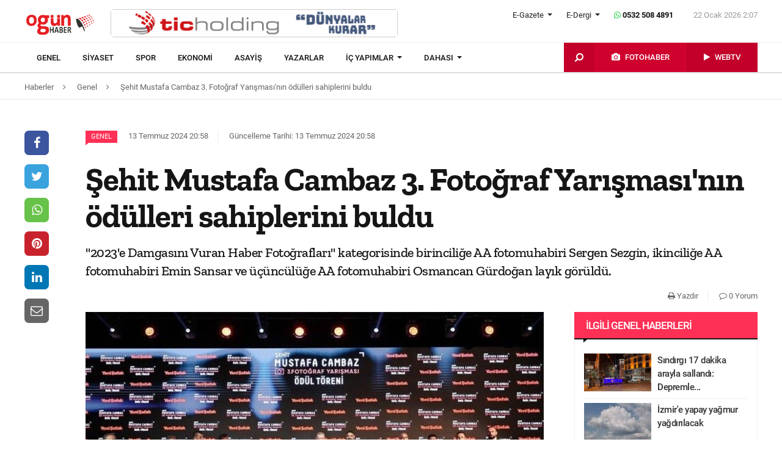

--- FILE ---
content_type: text/html; charset=UTF-8
request_url: https://www.ogunhaber.com/genel/sehit-mustafa-cambaz-3-fotograf-yarismasinin-odulleri-sahiplerini-buldu-1-2764857h.html
body_size: 12953
content:
<!doctype html>
<html lang="tr"  itemId="https://www.ogunhaber.com/genel/sehit-mustafa-cambaz-3-fotograf-yarismasinin-odulleri-sahiplerini-buldu-1-2764857h.html" itemType="http://schema.org/NewsArticle" itemScope="true" xmlns:og="http://opengraphprotocol.org/schema/" >
<head>
    <meta charset="utf-8">
            <meta name="viewport" content="width=device-width, initial-scale=1, shrink-to-fit=no">
        <meta name="csrf-token" content="vlPNrBTyUmAH1nAiusVI4OAdti6vPzxUyXKvud7S"/>
    <link rel="stylesheet" href="https://assets.ogunhaber.com/css/style.css?v=62201202605">
                                                
    
            <link rel="amphtml" href="https://www.ogunhaber.com/amp/genel/sehit-mustafa-cambaz-3-fotograf-yarismasinin-odulleri-sahiplerini-buldu-1-2764857h.html"/>
    
    <title>Şehit Mustafa Cambaz 3. Fotoğraf Yarışması&#039;nın ödülleri sahiplerini buldu</title>
<meta name="csrf-token" content="vlPNrBTyUmAH1nAiusVI4OAdti6vPzxUyXKvud7S"/>
<meta name="theme-color" content="#e20134"/>
<meta name="msapplication-navbutton-color" content="#e20134">
<meta name="apple-mobile-web-app-status-bar-style" content="#e20134">
<meta name="author" content="OGÜNhaber"/>
<meta property="og:site_name" content="OGÜN Haber - Günün Önemli Gelişmeleri, Son Dakika Haberler"/>
<meta property="og:url" content="https://www.ogunhaber.com/genel/sehit-mustafa-cambaz-3-fotograf-yarismasinin-odulleri-sahiplerini-buldu-1-2764857h.html"/>

<meta property="description" content="&quot;2023&#039;e Damgasını Vuran Haber Fotoğrafları&quot; kategorisinde birinciliğe AA fotomuhabiri Sergen Sezgin, ikinciliğe AA fotomuhabiri ​Emin Sansar ve üçüncülüğe AA fotomuhabiri Osmancan Gürdoğan layık görüldü."/>
<meta property="keywords" content="Şehit Mustafa Cambaz, Fotoğraf Yarışması, son haberler"/>

<meta property="og:type" content="article"/>
<meta property="og:title" content="Şehit Mustafa Cambaz 3. Fotoğraf Yarışması&#039;nın ödülleri sahiplerini buldu"/>
<meta property="og:description" content="&quot;2023&#039;e Damgasını Vuran Haber Fotoğrafları&quot; kategorisinde birinciliğe AA fotomuhabiri Sergen Sezgin, ikinciliğe AA fotomuhabiri ​Emin Sansar ve üçüncülüğe AA fotomuhabiri Osmancan Gürdoğan layık görüldü."/>
<meta property="og:image" content="https://www.ogunhaber.com/upload/img/2024/07/13/ffe40804-67c4-40dd-a788-c91781992888.jpg"/>

<meta name="image" itemprop="image" content="https://www.ogunhaber.com/upload/img/2024/07/13/ffe40804-67c4-40dd-a788-c91781992888.jpg"/>
    <meta name="thumbnail" itemprop="thumbnailUrl" content="https://www.ogunhaber.com/upload/img/2024/07/13/ffe40804-67c4-40dd-a788-c91781992888-thumbnail.jpg"/>

<meta property="twitter:site" content=""/>
<meta property="twitter:creator" content=""/>
<meta property="twitter:card" content="summary"/>
<meta property="twitter:url" content="https://www.ogunhaber.com/genel/sehit-mustafa-cambaz-3-fotograf-yarismasinin-odulleri-sahiplerini-buldu-1-2764857h.html"/>
<meta property="twitter:domain" content="https://www.ogunhaber.com"/>
<meta property="twitter:title" content=" Şehit Mustafa Cambaz 3. Fotoğraf Yarışması&#039;nın ödülleri sahiplerini buldu"/>
<meta property="twitter:description" content="&quot;2023&#039;e Damgasını Vuran Haber Fotoğrafları&quot; kategorisinde birinciliğe AA fotomuhabiri Sergen Sezgin, ikinciliğe AA fotomuhabiri ​Emin Sansar ve üçüncülüğe AA fotomuhabiri Osmancan Gürdoğan layık görüldü."/>
<meta property="twitter:image" content="https://www.ogunhaber.com/upload/img/2024/07/13/ffe40804-67c4-40dd-a788-c91781992888.jpg"/>
<meta http-equiv="content-language" content="tr-TR"/>
<meta itemprop="inLanguage" content="tr-TR"/>

            <meta name="robots" content="index follow">
    
    <meta property="article:published" itemprop="datePublished" content="2024-07-13T20:58:16+03:00"/>
    <meta property="article:modified" itemprop="dateModified" content="2024-07-13T20:58:18+03:00"/>
    <meta name="genre" itemprop="genre" content="News"/>
    <meta itemprop="isFamilyFriendly" content="True"/>
<meta itemprop="publishingPrinciples" content="https://www.ogunhaber.com/sayfa/hukuka-aykirilik"/>
<meta name="url" itemprop="url" content="https://www.ogunhaber.com/genel/sehit-mustafa-cambaz-3-fotograf-yarismasinin-odulleri-sahiplerini-buldu-1-2764857h.html"/>
<link rel="canonical" href="https://www.ogunhaber.com/genel/sehit-mustafa-cambaz-3-fotograf-yarismasinin-odulleri-sahiplerini-buldu-1-2764857h.html"/>
<link rel='dns-prefetch' href='//fonts.gstatic.com'/>
<link rel="alternate" type="application/rss+xml" href="https://www.ogunhaber.com/rss">
    <link rel="alternate" type="application/rss+xml" href="https://www.ogunhaber.com/rss/sosyalmedya">
        <style type="text/css">
        header .header-nav {
                            background-color: #ffffff;
                                        border-bottom: 2px solid#dedede;
                }
                        body header .header-nav .nav-container .navbar .navbar-menu li > a {
            color: #141414 !important;
        }
                                   body header .header-nav .nav-container .navbar .navbar-menu li > a:hover, .body header .header-nav .nav-container .navbar .navbar-menu li > a:active, body header .navbar .header-nav .nav-container .navbar .navbar-menu li > a:focus {
            color: #313131 !important;
        }
        
                            body header .navbar .media-menu nav ul li.photo-news, body header .navbar .media-menu nav ul li.photo-news {
            background-color: #cf022e !important;
        }
        
                            body header .navbar .media-menu nav ul li.photo-news:active, body header .navbar .media-menu nav ul li.photo-news:focus, body header .navbar .media-menu nav ul li.photo-news:hover, body header .navbar .navbar-right nav ul li.photo-news:active, body header .navbar .navbar-right nav ul li.photo-news:focus, body header .navbar .navbar-right nav ul li.photo-news:hover {
            background-color: #cf022e  !important;
        }
        
                            header .media-menu nav ul li.photo-news a .circle-icon, header .navbar-right nav ul li.photo-news a .circle-icon {
            color: #e20134  !important;
        }
        
                            header .media-menu nav ul li.photo-news a span {
            color: #ffffff  !important;
        }
        
                            header .media-menu nav ul li.television, header .navbar-right nav ul li.television {
            background-color: #c2002a  !important;
        }
        
                    header .media-menu nav ul li.television:active, header .media-menu nav ul li.television:focus, header .media-menu nav ul li.television:hover, header .navbar-right nav ul li.television:active, header .navbar-right nav ul li.television:focus, header .navbar-right nav ul li.television:hover {
                background-color: #c2002a  !important;
            }
        
                            header .media-menu nav ul li.television a span {
            color: #ffffff  !important;
        }
        
                            header .media-menu nav ul li.television a .circle-icon, header .navbar-right nav ul li.television a .circle-icon {
            color: #e20134  !important;
        }
        
                    header .media-menu nav ul li.fast-search, header .media-menu nav ul li.fast-search button.search-btn, header .navbar-right nav ul li.fast-search button.search-btn {
                background-color: #c2002a !important;
            }
        
                    header .media-menu nav ul li.fast-search button.search-btn:hover, header .navbar-right nav ul li.fast-search button.search-btn:hover, header .media-menu nav ul li.fast-search button.search-btn:active, header .navbar-right nav ul li.fast-search button.search-btn:active, header .media-menu nav ul li.fast-search button.search-btn:focus, header .navbar-right nav ul li.fast-search button.search-btn:focus {
                background-color: #e00232  !important;
            }
        
                    header .media-menu nav ul li.fast-search i {
                color: #ffffff;
            }
        
         header .navbar-menu.collapse.show, header .navbar-menu.show {
                            border-top: 1px solid #000000 !important;
                                        background-color: #ffffff;
                    }

                    body header .navbar .navbar-menu.show .navbar-nav li>a {
                color: #141414 !important;
            }
        
                    header .navbar-menu.show .navbar-nav li > a:hover, header .navbar-menu.show .navbar-nav li > a:active, header .navbar-menu.show .navbar-nav li > a:focus {
                color: #313131 !important;
            }
        
                    header .navbar-menu.collapse.show .navbar-nav li, header .navbar-menu.show .navbar-nav li {
                border-bottom: 1px solid #f1f1f1;
            }
        
                    .popular-news ul li .news-order{
                border:3px solid #ff3055;
                border-right:0;
            }
            .widget .widget-title{
                background-color: #ff3055;
                color: #ffffff;
            }
        
    </style>
	<!-- Start Alexa Certify Javascript -->
<script type="text/javascript">
_atrk_opts = { atrk_acct:"o66ci1aoZM00qN", domain:"ogunhaber.com",dynamic: true};
(function() { var as = document.createElement('script'); as.type = 'text/javascript'; as.async = true; as.src = "https://certify-js.alexametrics.com/atrk.js"; var s = document.getElementsByTagName('script')[0];s.parentNode.insertBefore(as, s); })();
</script>
<noscript><img src="https://certify.alexametrics.com/atrk.gif?account=o66ci1aoZM00qN" style="display:none" height="1" width="1" alt="" /></noscript>
<!-- End Alexa Certify Javascript -->  
</head>
<body>
    <header>
    <div class="top-bar">
        <div class="container">
            <div class="section">
                <div class="col">
                    <div class="pull-left">
                        <a class="logo" href="https://www.ogunhaber.com" itemprop="url">
                            <img itemprop="logo" src="https://www.ogunhaber.com/upload/img/2019/07/31/5921d747-c8a1-42c3-9a2d-4202162ead87.png" alt="OGÜN Haber - Günün Önemli Gelişmeleri, Son Dakika Haberler"/>
                        </a>
                    </div>
                                            <div class="h-ads">
                            <picture><img  class="b-lazy" src="[data-uri]" data-src="https://www.ogunhaber.com/upload/img/2020/04/24/a95dbab4-fb13-4c04-8f72-36df8afd3b44.png" alt="TİC Holding Header" /><noscript><img src="https://www.ogunhaber.com/upload/img/2020/04/24/a95dbab4-fb13-4c04-8f72-36df8afd3b44.png" alt="TİC Holding Header" /></noscript><picture>
                        </div>
                                        <div class="pull-right">
                        <div class="head-right">

                            <div class="header-info">
                                <ul>
                                                                            <li class="l-menu dropdown">
                        <span class="dropdown-toggle t-item" id="newspaper-menus" data-toggle="dropdown" aria-haspopup="true" aria-expanded="false">
                            E-Gazete
                        </span>
                                            <div class="dropdown-menu" aria-labelledby="newspaper-menus">
                                                                                                    <a class="dropdown-item" href="https://www.ogunhaber.com/yayin/ogun-gazetesi">Ogün Gazetesi</a>
                                                                                                    <a class="dropdown-item" href="https://www.ogunhaber.com/yayin/guzel-vatan-gazetesi">Güzel Vatan Gazetesi</a>
                                                                                                    <a class="dropdown-item" href="https://www.ogunhaber.com/yayin/enerji-dunyasi-gazetesi">Enerji Dünyası Gazetesi</a>
                                                                                            </div>
                                        </li>
                                                                                                                <li class="l-menu dropdown">
                        <span class="dropdown-toggle t-item" id="magazine-menus" data-toggle="dropdown" aria-haspopup="true" aria-expanded="false">
                            E-Dergi
                        </span>
                                            <div class="dropdown-menu" aria-labelledby="magazine-menus">
                                                                                                    <a class="dropdown-item" href="https://www.ogunhaber.com/yayin/minikkus-dergisi">Minikkuş Dergisi</a>


                                                                                                    <a class="dropdown-item" href="https://www.ogunhaber.com/yayin/seyyah-turizm-dergisi">Seyyah Turizm Dergisi</a>


                                                                                            </div>
                                        </li>
                                                                        <li>
                                        <div class="whatsapp-contact"><a href="#"><i class="fa fa-whatsapp"></i> 0532 508 4891</a></div>
                                    </li>
                                    <li>
                                        <div class="current-time"><span class="currentTime"></span></div>
                                    </li>
                                </ul>
                            </div>
                            <div class="clearfix"></div>
                                                    </div>
                        <nav class="media-buttons">
                            <ul>
                                <li role="menuitem"><a href="https://www.ogunhaber.com/fotohaber" itemprop="url"><i class="fa fa-camera menu-icon"></i></a></li>
                                <li role="menuitem"><a href="https://www.ogunhaber.com/webtv" itemprop="url"><i class="fa fa-play menu-icon"></i></a></li>
                            </ul>
                        </nav>
                        <button class="navbar-toggler" type="button" data-toggle="collapse" data-target="#menu" aria-controls="menu" aria-expanded="false" aria-label="Menü">
                            <span class="navbar-toggler-icon"></span>
                        </button>
                    </div>
                </div>
            </div>
        </div>
    </div>
    <div id="header-nav" class="header-nav">
        <div class="container nav-container">
            <nav id="navbar" class="navbar">
                <div class="navbar-menu" id="menu" itemscope itemtype="https://www.schema.org/SiteNavigationElement">
                    <ul class="navbar-nav">
                        <li class="fixed-logo">
                            <a href="https://www.ogunhaber.com" itemprop="url">
                                <img itemprop="logo" src="https://assets.ogunhaber.com/images/fixed-logo.png" alt="OGÜN Haber - Günün Önemli Gelişmeleri, Son Dakika Haberler"/>
                            </a>
                        </li>
                                                                                    <li role="menuitem"><a itemprop="url" href="https://www.ogunhaber.com/genel"><span itemprop="name">Genel</span></a></li>
                                                            <li role="menuitem"><a itemprop="url" href="https://www.ogunhaber.com/siyaset"><span itemprop="name">Siyaset</span></a></li>
                                                            <li role="menuitem"><a itemprop="url" href="https://www.ogunhaber.com/spor"><span itemprop="name">Spor</span></a></li>
                                                            <li role="menuitem"><a itemprop="url" href="https://www.ogunhaber.com/ekonomi"><span itemprop="name">Ekonomi</span></a></li>
                                                            <li role="menuitem"><a itemprop="url" href="https://www.ogunhaber.com/asayis"><span itemprop="name">Asayiş</span></a></li>
                                                    
                        <li role="menuitem"><a itemprop="url" href="https://www.ogunhaber.com/yazarlar"><span itemprop="name">Yazarlar</span></a></li>
                                                    <li role="menuitem" class="dropdown">
                                <a class="dropdown-toggle" href="#" id="specialMenus" role="button" data-toggle="dropdown" aria-haspopup="true" aria-expanded="false">
                                    İÇ YAPIMLAR
                                </a>
                                <div class="dropdown-menu" aria-labelledby="specialMenus">
                                    <div class="dropdown-wrapper">
                                                                                    <a class="dropdown-item" href="https://www.ogunhaber.com/roportaj" itemprop="url"><span itemprop="name">Röportaj</span></a>
                                                                                    <a class="dropdown-item" href="https://www.ogunhaber.com/webtv/gun-ozetleri" itemprop="url"><span itemprop="name">Gün Özetleri</span></a>
                                                                                    <a class="dropdown-item" href="https://www.ogunhaber.com/webtv/video-roportaj" itemprop="url"><span itemprop="name">Video Röportaj</span></a>
                                                                                    <a class="dropdown-item" href="https://www.ogunhaber.com/webtv/beyaz-tuval" itemprop="url"><span itemprop="name">Beyaz Tuval</span></a>
                                                                                    <a class="dropdown-item" href="https://www.ogunhaber.com/webtv/mutlu-eden-haberler" itemprop="url"><span itemprop="name">Mutlu Eden Haberler</span></a>
                                                                                    <a class="dropdown-item" href="https://www.ogunhaber.com/webtv/1-kelime-1-hikaye" itemprop="url"><span itemprop="name">1 Kelime 1 Hikaye</span></a>
                                                                                
                                        
                                        
                                        
                                        
                                        
                                        
                                        
                                        
                                        
                                    </div>
                                </div>
                            </li>
                                                                            <li role="menuitem" class="dropdown">
                                <a class="dropdown-toggle" href="#" id="otherMenus" role="button" data-toggle="dropdown" aria-haspopup="true" aria-expanded="false">
                                    DAHASI
                                </a>
                                <div class="dropdown-menu" aria-labelledby="otherMenus">
                                    <div class="dropdown-wrapper">
                                                                                    <a class="dropdown-item" href="https://www.ogunhaber.com/magazin" itemprop="url"><span itemprop="name">Magazin</span></a>
                                                                                    <a class="dropdown-item" href="https://www.ogunhaber.com/dunya" itemprop="url"><span itemprop="name">Dünya</span></a>
                                                                                    <a class="dropdown-item" href="https://www.ogunhaber.com/kultur-sanat" itemprop="url"><span itemprop="name">Kültür-Sanat</span></a>
                                                                                    <a class="dropdown-item" href="https://www.ogunhaber.com/egitim" itemprop="url"><span itemprop="name">Eğitim</span></a>
                                                                                    <a class="dropdown-item" href="https://www.ogunhaber.com/saglik" itemprop="url"><span itemprop="name">Sağlık</span></a>
                                                                                    <a class="dropdown-item" href="https://www.ogunhaber.com/yasam" itemprop="url"><span itemprop="name">Yaşam</span></a>
                                                                                    <a class="dropdown-item" href="https://www.ogunhaber.com/otomobil" itemprop="url"><span itemprop="name">Otomobil</span></a>
                                                                                    <a class="dropdown-item" href="https://www.ogunhaber.com/seyyah" itemprop="url"><span itemprop="name">Seyyah</span></a>
                                                                                    <a class="dropdown-item" href="https://www.ogunhaber.com/enerji" itemprop="url"><span itemprop="name">Enerji</span></a>
                                                                                    <a class="dropdown-item" href="https://www.ogunhaber.com/koronavirus" itemprop="url"><span itemprop="name">Koronavirüs</span></a>
                                                                                    <a class="dropdown-item" href="https://www.ogunhaber.com/moda" itemprop="url"><span itemprop="name">Moda</span></a>
                                                                                    <a class="dropdown-item" href="https://www.ogunhaber.com/yerel" itemprop="url"><span itemprop="name">Yerel</span></a>
                                                                                    <a class="dropdown-item" href="https://www.ogunhaber.com/medya" itemprop="url"><span itemprop="name">Medya</span></a>
                                                                                    <a class="dropdown-item" href="https://www.ogunhaber.com/teknoloji" itemprop="url"><span itemprop="name">Teknoloji</span></a>
                                                                                    <a class="dropdown-item" href="https://www.ogunhaber.com/nasil-yapilir" itemprop="url"><span itemprop="name">Nasıl Yapılır ?</span></a>
                                                                            </div>
                                </div>
                            </li>
                                                                            <li class="lm-menu dropdown">
                                <a class="dropdown-toggle" href="#" id="newspaperPublications" role="button" data-toggle="dropdown" aria-haspopup="true" aria-expanded="false">
                                    E-Gazete
                                </a>
                                <div class="dropdown-menu" aria-labelledby="newspaperPublications">
                                    <div class="dropdown-wrapper">
                                                                                    <a class="dropdown-item" href="https://www.ogunhaber.com/yayin/ogun-gazetesi">Ogün Gazetesi</a>
                                                                                    <a class="dropdown-item" href="https://www.ogunhaber.com/yayin/guzel-vatan-gazetesi">Güzel Vatan Gazetesi</a>
                                                                                    <a class="dropdown-item" href="https://www.ogunhaber.com/yayin/enerji-dunyasi-gazetesi">Enerji Dünyası Gazetesi</a>
                                                                            </div>
                                </div>
                            </li>
                                                                            <li class="lm-menu dropdown">
                                <a class="dropdown-toggle" href="#" id="magazinePublications" role="button" data-toggle="dropdown" aria-haspopup="true" aria-expanded="false">
                                    E-Dergi
                                </a>
                                <div class="dropdown-menu" aria-labelledby="magazinePublications">
                                    <div class="dropdown-wrapper">
                                                                                    <a class="dropdown-item" href="https://www.ogunhaber.com/yayin/minikkus-dergisi">Minikkuş Dergisi</a>
                                                                                    <a class="dropdown-item" href="https://www.ogunhaber.com/yayin/seyyah-turizm-dergisi">Seyyah Turizm Dergisi</a>
                                                                            </div>
                                </div>
                            </li>
                                            </ul>
                    <div class="media-menu">
                        <nav itemscope itemtype="https://www.schema.org/SiteNavigationElement">
                            <ul>
                                <li role="menuitem" class="fast-search">
                                    <button class="search-btn"><i class="fa fa-search fa-rotate-90"></i></button>
                                </li>
                                <li role="menuitem" class="photo-news"><a href="https://www.ogunhaber.com/fotohaber" itemprop="url"><i class="fa fa-camera menu-icon"></i> <span itemprop="name">FOTOHABER</span></a></li>
                                <li role="menuitem" class="television"><a href="https://www.ogunhaber.com/webtv" itemprop="url"><i class="fa fa-play menu-icon"></i> <span itemprop="name">WEBTV</span></a></li>
                            </ul>
                        </nav>
                    </div>
                </div>
            </nav>
        </div>
        <div class="search-plugin d-none">
    <div class="container">
        <form method="GET" id="search-form" action="https://www.ogunhaber.com/arama">

            <div class="search-bar">
                <input class="form-control" type="search" name="q" id="search-input" placeholder="Ara">
                <button type="button" class="search-close-btn"><i class="fa fa-times-thin"></i></button>
            </div>
            <button type="submit" id="search-btn" tabindex="-1" class="search-submit-btn"></button>

        </form>
    </div>
</div>
    </div>
</header>
<div class="clearfix"></div>


     
    <div class="breadcrumbs">
    <ol class="breadcrumb" vocab="https://schema.org/" typeof="BreadcrumbList">
        <li property="itemListElement" typeof="ListItem">
            <a href="https://www.ogunhaber.com" property="item" typeof="WebPage">
                <span property="name">Haberler</span>
            </a>
            <span class="d-none" property="position">1</span>
        </li>
                    <li property="itemListElement" typeof="ListItem">
                <a href="https://www.ogunhaber.com/genel" property="item" typeof="WebPage">
                    <span property="name">Genel</span>
                </a>
                <span class="d-none" property="position">2</span>
            </li>
                            <li property="itemListElement" typeof="ListItem">
                <a href="https://www.ogunhaber.com/genel/sehit-mustafa-cambaz-3-fotograf-yarismasinin-odulleri-sahiplerini-buldu-1-2764857h.html" property="item" typeof="WebPage">
                    <span property="name">Şehit Mustafa Cambaz 3. Fotoğraf Yarışması'nın ödülleri sahiplerini buldu</span>
                </a>
                <span class="d-none" property="position">3</span>
            </li>
            </ol>
</div>
<div class="clearfix"></div>    <div class="posts-details">
        <main id="wrapper" class="post-container" data-id="2764857">
            <div class="left-right-ads">
                                            </div>
                        <div class="article-row">
            <div class="article-head">
                <div class="fixed-share">
    <div class="fixed-social">
        <ul class="news-share">
            <li class="facebook"><a class="ssk ssk-facebook" href="javascript:void(0);"><i class="fa fa-facebook"></i></a></li>
            <li class="twitter"><a class="ssk ssk-twitter" href="javascript:void(0);"><i class="fa fa-twitter"></i></a></li>
            <li class="whatsapp"><a class="ssk ssk-whatsapp" href="javascript:void(0);"><i class="fa fa-whatsapp"></i></a></li>
            <li class="pinterest"><a class="ssk ssk-pinterest" href="javascript:void(0);"><i class="fa fa-pinterest"></i></a></li>
            <li class="linkedin"><a class="ssk ssk-linkedin" href="javascript:void(0);"><i class="fa fa-linkedin"></i></a></li>
            <li class="email"><a class="ssk ssk-email" href="javascript:void(0);"><i class="fa fa-envelope-o"></i></a></li>
        </ul>
    </div>
</div>
                <div class="article-header">
                    <div class="article-property">
                        <ul>
                            <li>
                                                                    <a href="https://www.ogunhaber.com/genel" class="category-term" itemprop="articleSection">Genel</a>
                                                                <time itemprop="datePublished" datetime="2024-07-13T20:58:16+03:00">13 Temmuz 2024 20:58</time>
                            </li>
                            <li class="news-updated-time">
                                <time itemprop="dateModified" datetime="2024-07-13T20:58:18+03:00">Güncelleme Tarihi: 13 Temmuz 2024 20:58</time>
                            </li>
                                                    </ul>
                    </div>
                    <h1 itemProp="headline">Şehit Mustafa Cambaz 3. Fotoğraf Yarışması'nın ödülleri sahiplerini buldu</h1>
                    <div class="summary" itemprop="description">
                                                    "2023'e Damgasını Vuran Haber Fotoğrafları" kategorisinde birinciliğe AA fotomuhabiri Sergen Sezgin, ikinciliğe AA fotomuhabiri ​Emin Sansar ve üçüncülüğe AA fotomuhabiri Osmancan Gürdoğan layık görüldü.
                                            </div>
                    <div class="by-author" itemProp="organization" itemscope="" itemType="http://schema.org/Organization" itemID="https://www.ogunhaber.com">
                        <a href="https://www.ogunhaber.com" itemprop="url">
                            <span itemprop="name">OGÜNhaber</span>
                        </a>
                    </div>
                    <div class="inline-properties">
                        <a itemprop="mainEntityOfPage" href="https://www.ogunhaber.com/genel/sehit-mustafa-cambaz-3-fotograf-yarismasinin-odulleri-sahiplerini-buldu-1-2764857h.html"><span itemprop="name">Şehit Mustafa Cambaz 3. Fotoğraf Yarışması'nın ödülleri sahiplerini buldu</span></a>
                    </div>
                    <div class="article-property-box">
                        <div class="news-stats">
                            <ul>
                                <li><a href="javascript:window.print()"><i class="fa fa-print"></i> Yazdır</a></li>
                                <li><a href="#comments"><i class="fa fa-comment-o"></i> 0 Yorum</a></li>
                            </ul>
                        </div>
                    </div>
                </div>
            </div>
            <div class="article-section">
                <div class="article-container">
                    <article class="article">
                                                    <header>
                                <figure aria-label="media" role="group" itemProp="associatedMedia" itemscope="" itemType="http://schema.org/ImageObject">
                                    <picture>
<source media="(max-width: 321px)" data-srcset="https://www.ogunhaber.com/upload/img/2024/07/13/ffe40804-67c4-40dd-a788-c91781992888-detail-6.jpg">
<source media="(max-width: 376px)" data-srcset="https://www.ogunhaber.com/upload/img/2024/07/13/ffe40804-67c4-40dd-a788-c91781992888-detail-5.jpg">
<source media="(max-width: 426px)" data-srcset="https://www.ogunhaber.com/upload/img/2024/07/13/ffe40804-67c4-40dd-a788-c91781992888-detail-4.jpg">
<source media="(max-width: 769px)" data-srcset="https://www.ogunhaber.com/upload/img/2024/07/13/ffe40804-67c4-40dd-a788-c91781992888-detail-3.jpg">
<source media="(max-width: 1025px)" data-srcset="https://www.ogunhaber.com/upload/img/2024/07/13/ffe40804-67c4-40dd-a788-c91781992888-detail-2.jpg">
<img class="b-lazy "  data src="https://assets.ogunhaber.com/images/lazy.gif" data-src="https://www.ogunhaber.com/upload/img/2024/07/13/ffe40804-67c4-40dd-a788-c91781992888-detail-1.jpg"  alt="Şehit Mustafa Cambaz 3. Fotoğraf Yarışması&#039;nın ödülleri sahiplerini buldu" wıdth="750" height="380" />
</picture>

            <noscript>
                <picture>
                    <source media="(max-width: 321px)" srcset="https://www.ogunhaber.com/upload/img/2024/07/13/ffe40804-67c4-40dd-a788-c91781992888-detail-6.jpg">
<source media="(max-width: 376px)" srcset="https://www.ogunhaber.com/upload/img/2024/07/13/ffe40804-67c4-40dd-a788-c91781992888-detail-5.jpg">
<source media="(max-width: 426px)" srcset="https://www.ogunhaber.com/upload/img/2024/07/13/ffe40804-67c4-40dd-a788-c91781992888-detail-4.jpg">
<source media="(max-width: 769px)" srcset="https://www.ogunhaber.com/upload/img/2024/07/13/ffe40804-67c4-40dd-a788-c91781992888-detail-3.jpg">
<source media="(max-width: 1025px)" srcset="https://www.ogunhaber.com/upload/img/2024/07/13/ffe40804-67c4-40dd-a788-c91781992888-detail-2.jpg">

                    <img  src="https://www.ogunhaber.com/upload/img/2024/07/13/ffe40804-67c4-40dd-a788-c91781992888-detail-1.jpg" alt="Şehit Mustafa Cambaz 3. Fotoğraf Yarışması&#039;nın ödülleri sahiplerini buldu" />
                </picture>
            </noscript>
                                </figure>
                            </header>
                                                                        <div class="article-content" itemProp="articleBody">
                            <strong>AA</strong> - 
                            FETÖ'nün 15 Temmuz 2016'daki darbe girişimi sırasında şehit düşen Yeni Şafak fotomuhabiri Mustafa Cambaz adına düzenlenen "Şehit Mustafa Cambaz 3. Fotoğraf Yarışması"nın ödül töreni, Demokrasi ve Özgürlükler Adası'nda yapıldı.<br /><br />Cumhurbaşkanı Recep Tayyip Erdoğan'ın katıldığı ödül töreninde, 4 temel ve 2 özel kategoride 14 fotoğraf sanatçısına ödül takdim edildi.<br /><br />TVNET Program Sunucusu Cüneyt Özdemir'in sunumuyla gerçekleştirilen tören, Yavuz Sultan Selim Camisi İmam Hatibi Abdullah Kılıç'ın Kur'an-ı Kerim tilavetiyle başladı.<br /><br /><strong>"Şehit Mustafa Cambaz'ın adıyla hatırlanması ve yaşatılması çok önemli"</strong><br />Anadolu Ajansı (AA) Görsel Haberler Direktörü ve jüri üyesi Fırat Yurdakul, hem yaptığı kıymetli çalışmalarla hem de cesaret ve vatan sevgisiyle Mustafa Cambaz'ın basın tarihine adını kazıdığına vurgu yaparak, "Bugün de onun gibi cesur pek çok meslektaşımız gerçekleri insanların hafızasına nakşetmek için dünyanın en zorlu yerlerinde habercilik görevini sürdürüyor. Tıpkı geçtiğimiz aylarda Gazze'de görevi başında şehit olan AA kameramanı Muntasır Es Savaf gibi. İşte Mustafa Cambaz da 15 Temmuz akşamı hiçbir korku yaşamadan meydanlara koştuğunda aklından diğer meslektaşları gibi iki şey geçiyordu. Birincisi doğrunun yanında olmak. İkincisi ise bir haberci olarak gerçekleri belgelemek." diye konuştu.<br /><br />Bir fotoğraf karesinin sayfalarca yazıya bedel olduğuna işaret eden Yurdakul, şunları kaydetti:<br /><br />"Hayatları pahasına bu anları kaydeden haberciler olmasa belki de Gazze’de yaşanan katliamın dünya hiç farkında olmayacaktı. Bugün Gazze’de şehit olan gazeteci sayısı 152’ye çıktı. Hepsine Allah'tan rahmet diliyoruz. İşte bu şiarla çıktığımız yolda, her yıl, yılın en güçlü fotoğraflarının şehit Mustafa Cambaz'ın adıyla hatırlanması ve yaşatılması çok önemli. Bizler bu yarışmanın jürileri olarak yarışmaya katılan eserlere sadece görsel kabiliyetler açısından bakmıyoruz, Mustafa Cambaz'ın gözüyle de bakmaya çalışıyoruz. Onun mesleği boyunca oluşturduğu bakışı ve gazetecilik cesaretini yarışmaya katılan eserlerde de arıyor, her bir kareyi bu gözle değerlendiriyoruz. Öyle görünüyor ki Mustafa Cambaz Fotoğraf Yarışması, görevi başında hayatını kaybeden tüm meslektaşlarımızın anısının yaşatılmasına, 15 Temmuz'un unutulmamasına ve yeni nesillerce de hatırlanmasına dair sembol projelerden birisi olarak büyümeye devam edecek."<br /><br /><strong>"Mustafa Cambaz'ı unutmuyacağız, unutturmayacağız"</strong><br />Yeni Şafak Genel Yayın Yönetmeni Hüseyin Likoğlu ise 15 Temmuz hain darbe girişiminde şehit olanlar arasındaki tek gazetecinin Mustafa Cambaz olduğunu hatırlatarak, "Mustafa Cambaz milli ve manevi değerlere bağlı, daima milletin iradesinin yanında, vesayetin karşısında yer alan Yeni Şafak Gazetesi'nde meslek hayatına başladı." dedi.<br /><br />Cambaz'ın 15 Temmuz günü Türk Silahlı Kuvvetlerine sızan FETÖ'cü hainlerin ihanet girişimini duyunca sosyal medya hesabından 'Başkomutanımız meydanlara çağırıyor' diyerek meydanlara indiğini anlatan Likoğlu, sözlerini şöyle sürdürdü:<br /><br />"Mustafa Cambaz, Çengelköy Polis Karakolu'nu ele geçirmeye çalışan darbeci hainlere karşı direnirken şehit düştü. Fotoğrafçılığa tutkuyla bağlı, mesleğine aşık bir arkadaşımızdı. Kayda geçen 10 binden fazla fotoğrafı var. Türkiye'nin her bir bölgesinden 118 Ulu Cami'nin fotoğrafını çekerek oluşturduğu eserle bize bu toprakların tapusunu bıraktı. Ömrü vefa etseydi şüphesiz çok daha kıymetli eserler ortaya koyacaktı. Bu yarışmayla fotoğraf severlerin, genç fotoğrafçıların, Cambaz'ın hikayesini tamamlamasını ve hayallerini gerçekleştirmesini arzu ediyoruz. Mustafa Cambaz'ı unutmuyacağız, unutturmayacağız."<br /><br />Törene katılanlar arasında Ticaret Bakanı Ömer Bolat, Sağlık Bakanı Kemal Memişoğlu, Diyanet İşleri Başkanı Ali Erbaş, İstanbul Valisi Davut Gül, AA Yönetim Kurulu Başkanı ve Genel Müdürü Serdar Karagöz, AA Genel Müdür Yardımcısı ve Genel Yayın Yönetmeni Yusuf Özhan, Albayrak Grubu Yönetim Kurulu Başkanı Ahmet Albayrak, Albayrak Grubu Yönetim Kurulu Başkan Vekili Nuri Albayrak ve Yeni Şafak Genel Yayın Yönetmeni Hüseyin Likoğlu'nun yanı sıra Mustafa Cambaz'ın oğlu Alparslan Cambaz ve eşi Semra Cambaz ile ödül alanlar yer aldı.<br /><br /><strong>Ödüller</strong><br />Şehit Mustafa Cambaz 3. Fotoğraf Yarışması'nda dereceye girenler, ödüllerini Cumhurbaşkanı Recep Tayyip Erdoğan, Ticaret Bakanı Bolat, Sağlık Bakanı Memişoğlu, Diyanet İşleri Başkanı Erbaş ve İstanbul Valisi Gül'ün elinden aldı.<br /><br />"2023'e Damgasını Vuran Haber Fotoğrafları" kategorisinde birinciliğe "Mucize" isimli fotoğrafıyla AA fotomuhabiri Sergen Sezgin, ikinciliğe "Yumruk" eseriyle AA fotomuhabiri ​Emin Sansar ve üçüncülüğe "Dolunay ile Bayraktar Akıncı" fotoğrafıyla AA fotomuhabiri Osmancan Gürdoğan layık görüldü.<br /><br />"Kültürel ve Tarihi Fotoğraflar" kategorisinde birinciliği "Semazenler" isimli eseriyle Mursel Yağcıoğlu, ikinciliği "Bayraklı Baba" eseriyle Caner Başar ve üçüncülüğü "İplik Boyama" eseriyle Gülin Yiğiter kazandı.<br /><br />"Yeni Nesil Fotoğraflar (Dron Çekimi)" kategorisinde "Çaba" isimli çalışmasıyla AA fotomuhabiri Evrim Aydın birinci, "TCG Anadolu Boğaz Geçişi" fotoğrafıyla AA fotomuhabiri Ali Atmaca ikinci ve "Flamingo" eseriyle Neşe Arı üçüncü oldu.<br /><br />"Yeni Nesil Fotoğraflar (Cep Telefonu Çekimi)" kategorilerinde ise birinciliğe "Kabotaj Bayramı Etkinlikleri" eseriyle Hüseyin Türk, ikinciliğe "Uçurtma" isimli fotoğrafıyla Murat Bakmaz ve üçüncülüğe "Kuraklık" fotoğrafıyla Ekrem Şahin layık görüldü.<br /><br />"Hikayeyi Tamamla - Demokrasi ve Özgürlükler Adası Özel Ödülü" kategorisinde ödül "Yol" adlı fotoğrafıyla Kudret Deniz Kalaycı'ya, "Gazze Özel Ödülü" kategorisinde ise ödül "Gaza is On Fire" adlı fotoğrafıyla AA fotomuhabiri Mustafa Hassona'a verildi.<br /><br />Dört kategori ve iki özel ödülün olduğu fotoğraf yarışmasında toplamda 800 bin lira ödül dağıtıldı.<br /><br />Yeni Şafak tarafından düzenlenen yarışmaya, başvuruların açıldığı mayıs ayından itibaren 8 bin fotoğraf gönderildi.<br /><br />Anadolu Ajansı Görsel Haberler Direktörü Fırat Yurdakul, Türkiye Foto Muhabirleri Derneği Temsilcisi Ümit Bektaş, fotoğraf sanatçısı Süleyman Gündüz, Yeni Şafak fotomuhabiri Sedat Özkömeç ve fotoğraf sanatçısı Gül Işık'ın jürisinde yer aldığı yarışmada, kazanan fotoğraflar, ödül töreninin ardından Demokrasi ve Özgürlükler Adası'nda sergilendi.
                        </div>
                        <div class="clearfix"></div>
                        <footer>

                                <ul class="share-post">
                                    <li class="whatsapp"><a class="ssk ssk-whatsapp" href="javascript:;"><i class="fa fa-whatsapp"></i> Whatsapp</a></li>
                                    <li class="facebook"><a class="ssk ssk-facebook" href="javascript:;"><i class="fa fa-facebook"></i> Facebook</a></li>
                                    <li class="twitter"><a class="ssk ssk-twitter" href="javascript:void(0);"><i class="fa fa-twitter"></i> Twitter</a></li>
                                    <li class="pinterest"><a class="ssk ssk-pinterest" href="javascript:void(0);"><i class="fa fa-pinterest"></i> Pinterest</a></li>
                                    <li class="linkedin"><a class="ssk ssk-linkedin" href="javascript:void(0);"><i class="fa fa-linkedin"></i> Linkedin</a></li>
                                    <li class="mail"><a class="ssk ssk-email" href="javascript:void(0);"><i class="fa fa-envelope-o"></i> E-posta</a></li>
                                </ul>

                        </footer>
                    </article>
                                        <div id="comments" class="comment-box">
        <div class="module-title">
    <div class="title-box">Yorum Yazın</div>
</div>
<div class="w-comment">
    <div class="section">
        <form method="POST" action="https://www.ogunhaber.com/yorum/haber/2764857"><input type="hidden" name="_token" value="vlPNrBTyUmAH1nAiusVI4OAdti6vPzxUyXKvud7S">
        <div class="part-24">
            <div class="form-group">
                <textarea class="form-control" name="body" id="body" placeholder="Yorumunuz" required cols="30" rows="10"></textarea>

            </div>
        </div>
        <div class="part-sm-24 part-md-12 part-lg-17">
            <div class="form-group">
                <input class="form-control" type="text" name="name" id="name" placeholder="Adınız, soyadınız" required>
            </div>
        </div>

        <div class="part-sm-24 part-md-12 part-lg-7">
            <script src="https://cdn.polyfill.io/v2/polyfill.min.js"></script>
<div id="_g-recaptcha"></div>
<style>.grecaptcha-badge{display:none;!important}</style>
<div class="g-recaptcha" data-sitekey="6LcyrnQgAAAAALal-92vvZLNgkCw1-k_Yt9ia6mb" data-size="invisible" data-callback="_submitForm" data-badge="bottomright"></div><script src="https://www.google.com/recaptcha/api.js?hl=tr" async defer></script>
<script>var _submitForm,_captchaForm,_captchaSubmit,_execute=true;</script><script>window.addEventListener('load', _loadCaptcha);
function _loadCaptcha(){document.querySelector('.grecaptcha-badge').style = 'display:none;!important'
_captchaForm=document.querySelector("#_g-recaptcha").closest("form");_captchaSubmit=_captchaForm.querySelector('[type=submit]');_submitForm=function(){if(typeof _submitEvent==="function"){_submitEvent();grecaptcha.reset();}else{_captchaForm.submit();}};_captchaForm.addEventListener('submit',function(e){e.preventDefault();if(typeof _beforeSubmit==='function'){_execute=_beforeSubmit(e);}if(_execute){grecaptcha.execute();}});}</script>
            <button class="btn-comment" type="submit">Yorumu Gönder</button>
        </div>

        </form>
    </div>
</div>

<ul class="comment-lists">
    </ul>

<nav class="pagination-box">
    
</nav>



    </div>

                </div>
                <div class="article-sidebar">
                    <aside class="widget">
        <h2 class="widget-title">İlgili Genel Haberleri</h2>
        <ul class="top-news">
            <li class="media">
    <a href="https://www.ogunhaber.com/genel/sindirgi-17-dakika-arayla-sallandi-depremlerin-buyuklugu-4-1-ve-4-4-olarak-kaydedildi-2997489h.html">
        <picture>
<img class="b-lazy "  data src="https://assets.ogunhaber.com/images/lazy.gif" data-src="https://www.ogunhaber.com/upload/img/2026/01/22/f6b085fa-ae66-4aa3-8b16-737997cee46f-related-post-1.png"  alt="Sındırgı 17 dakika arayla sallandı: Depremlerin büyüklüğü 4.1 ve 4.4 olarak kaydedildi" wıdth="" height="" />
</picture>

            <noscript>
                <picture>
                    
                    <img  src="https://www.ogunhaber.com/upload/img/2026/01/22/f6b085fa-ae66-4aa3-8b16-737997cee46f-related-post-1.png" alt="Sındırgı 17 dakika arayla sallandı: Depremlerin büyüklüğü 4.1 ve 4.4 olarak kaydedildi" />
                </picture>
            </noscript>
    </a>
    <a href="https://www.ogunhaber.com/genel/sindirgi-17-dakika-arayla-sallandi-depremlerin-buyuklugu-4-1-ve-4-4-olarak-kaydedildi-2997489h.html">Sındırgı 17 dakika arayla sallandı: Depremle...</a>
</li><li class="media">
    <a href="https://www.ogunhaber.com/genel/izmire-yapay-yagmur-yagdirilacak-2997457h.html">
        <picture>
<img class="b-lazy "  data src="https://assets.ogunhaber.com/images/lazy.gif" data-src="https://www.ogunhaber.com/upload/img/2026/01/21/d5312e45-6cf2-4408-9c54-6d7b80f196a2-related-post-1.jpg"  alt="İzmir&#039;e yapay yağmur yağdırılacak" wıdth="" height="" />
</picture>

            <noscript>
                <picture>
                    
                    <img  src="https://www.ogunhaber.com/upload/img/2026/01/21/d5312e45-6cf2-4408-9c54-6d7b80f196a2-related-post-1.jpg" alt="İzmir&#039;e yapay yağmur yağdırılacak" />
                </picture>
            </noscript>
    </a>
    <a href="https://www.ogunhaber.com/genel/izmire-yapay-yagmur-yagdirilacak-2997457h.html">İzmir'e yapay yağmur yağdırılacak</a>
</li><li class="media">
    <a href="https://www.ogunhaber.com/genel/bahceli-kurt-kardeslerimiz-baska-sdg-ypg-baskadir-2997409h.html">
        <picture>
<img class="b-lazy "  data src="https://assets.ogunhaber.com/images/lazy.gif" data-src="https://www.ogunhaber.com/upload/img/2026/01/20/cb92cef6-5fc1-4747-a91b-8247b196d82c-related-post-1.jpg"  alt="Bahçeli: Kürt kardeşlerimiz başka, SDG/YPG başkadır" wıdth="" height="" />
</picture>

            <noscript>
                <picture>
                    
                    <img  src="https://www.ogunhaber.com/upload/img/2026/01/20/cb92cef6-5fc1-4747-a91b-8247b196d82c-related-post-1.jpg" alt="Bahçeli: Kürt kardeşlerimiz başka, SDG/YPG başkadır" />
                </picture>
            </noscript>
    </a>
    <a href="https://www.ogunhaber.com/genel/bahceli-kurt-kardeslerimiz-baska-sdg-ypg-baskadir-2997409h.html">Bahçeli: Kürt kardeşlerimiz başka, SDG/YPG b...</a>
</li><li class="media">
    <a href="https://www.ogunhaber.com/genel/2026da-turkiyeden-vizesiz-seyahat-edebileceginiz-ulkeler-2997233h.html">
        <picture>
<img class="b-lazy "  data src="https://assets.ogunhaber.com/images/lazy.gif" data-src="https://www.ogunhaber.com/upload/img/2026/01/14/38874b0a-b9d0-4c74-9c61-62957869afc5-related-post-1.png"  alt="2026&#039;da Türkiye&#039;den vizesiz seyahat edebileceğiniz ülkeler" wıdth="" height="" />
</picture>

            <noscript>
                <picture>
                    
                    <img  src="https://www.ogunhaber.com/upload/img/2026/01/14/38874b0a-b9d0-4c74-9c61-62957869afc5-related-post-1.png" alt="2026&#039;da Türkiye&#039;den vizesiz seyahat edebileceğiniz ülkeler" />
                </picture>
            </noscript>
    </a>
    <a href="https://www.ogunhaber.com/genel/2026da-turkiyeden-vizesiz-seyahat-edebileceginiz-ulkeler-2997233h.html">2026'da Türkiye'den vizesiz seyahat edebilec...</a>
</li><li class="media">
    <a href="https://www.ogunhaber.com/genel/istanbul-depremi-icin-senaryo-degisiyor-mu-prof-dr-osman-bektas-marmaranin-altindaki-atesi-acikladi-2997369h.html">
        <picture>
<img class="b-lazy "  data src="https://assets.ogunhaber.com/images/lazy.gif" data-src="https://www.ogunhaber.com/upload/img/2026/01/19/512cc066-bd92-4098-bd81-bc0f628172a1-related-post-1.png"  alt="İstanbul depremi için senaryo değişiyor mu? Prof. Dr. Osman Bektaş, Marmara&#039;nın altındaki ateşi açıkladı" wıdth="" height="" />
</picture>

            <noscript>
                <picture>
                    
                    <img  src="https://www.ogunhaber.com/upload/img/2026/01/19/512cc066-bd92-4098-bd81-bc0f628172a1-related-post-1.png" alt="İstanbul depremi için senaryo değişiyor mu? Prof. Dr. Osman Bektaş, Marmara&#039;nın altındaki ateşi açıkladı" />
                </picture>
            </noscript>
    </a>
    <a href="https://www.ogunhaber.com/genel/istanbul-depremi-icin-senaryo-degisiyor-mu-prof-dr-osman-bektas-marmaranin-altindaki-atesi-acikladi-2997369h.html">İstanbul depremi için senaryo değişiyor mu?...</a>
</li>        </ul>
    </aside>
                                    </div>
            </div>
        </div>
                        </main>
        <div class="related-news">
        <div class="container">
            <div class="section">
                <div class="part-24">
                    <h2 class="line-title">Bu Haberler İlginizi Çekebilir</h2>
                </div>
                <div class="news-categories">
                                            <article class="news-first-group">
                            <header>
                                <a href="https://www.ogunhaber.com/genel/2026da-turkiyeden-vizesiz-seyahat-edebileceginiz-ulkeler-2997233h.html">
                                    <picture>
<source media="(max-width: 321px)" data-srcset="https://www.ogunhaber.com/upload/img/2026/01/14/38874b0a-b9d0-4c74-9c61-62957869afc5-related-posts-6.png">
<source media="(max-width: 376px)" data-srcset="https://www.ogunhaber.com/upload/img/2026/01/14/38874b0a-b9d0-4c74-9c61-62957869afc5-related-posts-5.png">
<source media="(max-width: 426px)" data-srcset="https://www.ogunhaber.com/upload/img/2026/01/14/38874b0a-b9d0-4c74-9c61-62957869afc5-related-posts-4.png">
<source media="(max-width: 769px)" data-srcset="https://www.ogunhaber.com/upload/img/2026/01/14/38874b0a-b9d0-4c74-9c61-62957869afc5-related-posts-3.png">
<source media="(max-width: 1025px)" data-srcset="https://www.ogunhaber.com/upload/img/2026/01/14/38874b0a-b9d0-4c74-9c61-62957869afc5-related-posts-2.png">
<img class="b-lazy "  data src="https://assets.ogunhaber.com/images/lazy.gif" data-src="https://www.ogunhaber.com/upload/img/2026/01/14/38874b0a-b9d0-4c74-9c61-62957869afc5-related-posts-1.png"  alt="2026&#039;da Türkiye&#039;den vizesiz seyahat edebileceğiniz ülkeler" wıdth="308" height="156" />
</picture>

            <noscript>
                <picture>
                    <source media="(max-width: 321px)" srcset="https://www.ogunhaber.com/upload/img/2026/01/14/38874b0a-b9d0-4c74-9c61-62957869afc5-related-posts-6.png">
<source media="(max-width: 376px)" srcset="https://www.ogunhaber.com/upload/img/2026/01/14/38874b0a-b9d0-4c74-9c61-62957869afc5-related-posts-5.png">
<source media="(max-width: 426px)" srcset="https://www.ogunhaber.com/upload/img/2026/01/14/38874b0a-b9d0-4c74-9c61-62957869afc5-related-posts-4.png">
<source media="(max-width: 769px)" srcset="https://www.ogunhaber.com/upload/img/2026/01/14/38874b0a-b9d0-4c74-9c61-62957869afc5-related-posts-3.png">
<source media="(max-width: 1025px)" srcset="https://www.ogunhaber.com/upload/img/2026/01/14/38874b0a-b9d0-4c74-9c61-62957869afc5-related-posts-2.png">

                    <img  src="https://www.ogunhaber.com/upload/img/2026/01/14/38874b0a-b9d0-4c74-9c61-62957869afc5-related-posts-1.png" alt="2026&#039;da Türkiye&#039;den vizesiz seyahat edebileceğiniz ülkeler" />
                </picture>
            </noscript>
                                </a>
                                                                    <div class="category-canonical">
                                        <a href="https://ogunhaber.com/genel">Genel</a>
                                    </div>
                                                            </header>
                            <section>
                                <a href="https://www.ogunhaber.com/genel/2026da-turkiyeden-vizesiz-seyahat-edebileceginiz-ulkeler-2997233h.html" class="news-link">2026'da Türkiye'den vizesiz seyahat edebileceğiniz ülkeler</a>
                            </section>
                        </article>
                                            <article class="news-first-group">
                            <header>
                                <a href="https://www.ogunhaber.com/genel/nadir-toprak-elementlerine-yonelik-artan-talep-turkiye-yi-nasil-etkiler-2997232h.html">
                                    <picture>
<source media="(max-width: 321px)" data-srcset="https://www.ogunhaber.com/upload/img/2026/01/14/c4592bab-890d-42ec-b10e-2e12ca95dbf1-related-posts-6.png">
<source media="(max-width: 376px)" data-srcset="https://www.ogunhaber.com/upload/img/2026/01/14/c4592bab-890d-42ec-b10e-2e12ca95dbf1-related-posts-5.png">
<source media="(max-width: 426px)" data-srcset="https://www.ogunhaber.com/upload/img/2026/01/14/c4592bab-890d-42ec-b10e-2e12ca95dbf1-related-posts-4.png">
<source media="(max-width: 769px)" data-srcset="https://www.ogunhaber.com/upload/img/2026/01/14/c4592bab-890d-42ec-b10e-2e12ca95dbf1-related-posts-3.png">
<source media="(max-width: 1025px)" data-srcset="https://www.ogunhaber.com/upload/img/2026/01/14/c4592bab-890d-42ec-b10e-2e12ca95dbf1-related-posts-2.png">
<img class="b-lazy "  data src="https://assets.ogunhaber.com/images/lazy.gif" data-src="https://www.ogunhaber.com/upload/img/2026/01/14/c4592bab-890d-42ec-b10e-2e12ca95dbf1-related-posts-1.png"  alt="Nadir toprak elementlerine yönelik artan talep Türkiye’yi nasıl etkiler?" wıdth="308" height="156" />
</picture>

            <noscript>
                <picture>
                    <source media="(max-width: 321px)" srcset="https://www.ogunhaber.com/upload/img/2026/01/14/c4592bab-890d-42ec-b10e-2e12ca95dbf1-related-posts-6.png">
<source media="(max-width: 376px)" srcset="https://www.ogunhaber.com/upload/img/2026/01/14/c4592bab-890d-42ec-b10e-2e12ca95dbf1-related-posts-5.png">
<source media="(max-width: 426px)" srcset="https://www.ogunhaber.com/upload/img/2026/01/14/c4592bab-890d-42ec-b10e-2e12ca95dbf1-related-posts-4.png">
<source media="(max-width: 769px)" srcset="https://www.ogunhaber.com/upload/img/2026/01/14/c4592bab-890d-42ec-b10e-2e12ca95dbf1-related-posts-3.png">
<source media="(max-width: 1025px)" srcset="https://www.ogunhaber.com/upload/img/2026/01/14/c4592bab-890d-42ec-b10e-2e12ca95dbf1-related-posts-2.png">

                    <img  src="https://www.ogunhaber.com/upload/img/2026/01/14/c4592bab-890d-42ec-b10e-2e12ca95dbf1-related-posts-1.png" alt="Nadir toprak elementlerine yönelik artan talep Türkiye’yi nasıl etkiler?" />
                </picture>
            </noscript>
                                </a>
                                                                    <div class="category-canonical">
                                        <a href="https://ogunhaber.com/genel">Genel</a>
                                    </div>
                                                            </header>
                            <section>
                                <a href="https://www.ogunhaber.com/genel/nadir-toprak-elementlerine-yonelik-artan-talep-turkiye-yi-nasil-etkiler-2997232h.html" class="news-link">Nadir toprak elementlerine yönelik artan talep Türkiye’yi nasıl etkiler?</a>
                            </section>
                        </article>
                                            <article class="news-first-group">
                            <header>
                                <a href="https://www.ogunhaber.com/genel/isletme-sahipleri-dikkat-sigara-yasaginda-vites-artacak-keyif-devri-bitiyor-2997305h.html">
                                    <picture>
<source media="(max-width: 321px)" data-srcset="https://www.ogunhaber.com/upload/img/2026/01/17/77930ff7-96c0-4d96-8b73-dd1a1a88a669-related-posts-6.jpg">
<source media="(max-width: 376px)" data-srcset="https://www.ogunhaber.com/upload/img/2026/01/17/77930ff7-96c0-4d96-8b73-dd1a1a88a669-related-posts-5.jpg">
<source media="(max-width: 426px)" data-srcset="https://www.ogunhaber.com/upload/img/2026/01/17/77930ff7-96c0-4d96-8b73-dd1a1a88a669-related-posts-4.jpg">
<source media="(max-width: 769px)" data-srcset="https://www.ogunhaber.com/upload/img/2026/01/17/77930ff7-96c0-4d96-8b73-dd1a1a88a669-related-posts-3.jpg">
<source media="(max-width: 1025px)" data-srcset="https://www.ogunhaber.com/upload/img/2026/01/17/77930ff7-96c0-4d96-8b73-dd1a1a88a669-related-posts-2.jpg">
<img class="b-lazy "  data src="https://assets.ogunhaber.com/images/lazy.gif" data-src="https://www.ogunhaber.com/upload/img/2026/01/17/77930ff7-96c0-4d96-8b73-dd1a1a88a669-related-posts-1.jpg"  alt="İşletme sahipleri dikkat: Sigara yasağında vites artacak! &#039;Keyif&#039; devri bitiyor" wıdth="308" height="156" />
</picture>

            <noscript>
                <picture>
                    <source media="(max-width: 321px)" srcset="https://www.ogunhaber.com/upload/img/2026/01/17/77930ff7-96c0-4d96-8b73-dd1a1a88a669-related-posts-6.jpg">
<source media="(max-width: 376px)" srcset="https://www.ogunhaber.com/upload/img/2026/01/17/77930ff7-96c0-4d96-8b73-dd1a1a88a669-related-posts-5.jpg">
<source media="(max-width: 426px)" srcset="https://www.ogunhaber.com/upload/img/2026/01/17/77930ff7-96c0-4d96-8b73-dd1a1a88a669-related-posts-4.jpg">
<source media="(max-width: 769px)" srcset="https://www.ogunhaber.com/upload/img/2026/01/17/77930ff7-96c0-4d96-8b73-dd1a1a88a669-related-posts-3.jpg">
<source media="(max-width: 1025px)" srcset="https://www.ogunhaber.com/upload/img/2026/01/17/77930ff7-96c0-4d96-8b73-dd1a1a88a669-related-posts-2.jpg">

                    <img  src="https://www.ogunhaber.com/upload/img/2026/01/17/77930ff7-96c0-4d96-8b73-dd1a1a88a669-related-posts-1.jpg" alt="İşletme sahipleri dikkat: Sigara yasağında vites artacak! &#039;Keyif&#039; devri bitiyor" />
                </picture>
            </noscript>
                                </a>
                                                                    <div class="category-canonical">
                                        <a href="https://www.ogunhaber.com/genel">Genel</a>
                                    </div>
                                                            </header>
                            <section>
                                <a href="https://www.ogunhaber.com/genel/isletme-sahipleri-dikkat-sigara-yasaginda-vites-artacak-keyif-devri-bitiyor-2997305h.html" class="news-link">İşletme sahipleri dikkat: Sigara yasağında vites artacak! 'Keyif' devri bitiyor</a>
                            </section>
                        </article>
                                            <article class="news-first-group">
                            <header>
                                <a href="https://www.ogunhaber.com/genel/muhendis-ve-mimarlara-yesil-pasaport-verilmesini-ongoren-kanun-teklifi-tbmm-ye-sunuldu-2997373h.html">
                                    <picture>
<source media="(max-width: 321px)" data-srcset="https://www.ogunhaber.com/upload/img/2026/01/19/8869f5cf-a385-4b20-9909-5a5c620282dc-related-posts-6.png">
<source media="(max-width: 376px)" data-srcset="https://www.ogunhaber.com/upload/img/2026/01/19/8869f5cf-a385-4b20-9909-5a5c620282dc-related-posts-5.png">
<source media="(max-width: 426px)" data-srcset="https://www.ogunhaber.com/upload/img/2026/01/19/8869f5cf-a385-4b20-9909-5a5c620282dc-related-posts-4.png">
<source media="(max-width: 769px)" data-srcset="https://www.ogunhaber.com/upload/img/2026/01/19/8869f5cf-a385-4b20-9909-5a5c620282dc-related-posts-3.png">
<source media="(max-width: 1025px)" data-srcset="https://www.ogunhaber.com/upload/img/2026/01/19/8869f5cf-a385-4b20-9909-5a5c620282dc-related-posts-2.png">
<img class="b-lazy "  data src="https://assets.ogunhaber.com/images/lazy.gif" data-src="https://www.ogunhaber.com/upload/img/2026/01/19/8869f5cf-a385-4b20-9909-5a5c620282dc-related-posts-1.png"  alt="Mühendis ve mimarlara yeşil pasaport verilmesini öngören kanun teklifi TBMM’ye sunuldu" wıdth="308" height="156" />
</picture>

            <noscript>
                <picture>
                    <source media="(max-width: 321px)" srcset="https://www.ogunhaber.com/upload/img/2026/01/19/8869f5cf-a385-4b20-9909-5a5c620282dc-related-posts-6.png">
<source media="(max-width: 376px)" srcset="https://www.ogunhaber.com/upload/img/2026/01/19/8869f5cf-a385-4b20-9909-5a5c620282dc-related-posts-5.png">
<source media="(max-width: 426px)" srcset="https://www.ogunhaber.com/upload/img/2026/01/19/8869f5cf-a385-4b20-9909-5a5c620282dc-related-posts-4.png">
<source media="(max-width: 769px)" srcset="https://www.ogunhaber.com/upload/img/2026/01/19/8869f5cf-a385-4b20-9909-5a5c620282dc-related-posts-3.png">
<source media="(max-width: 1025px)" srcset="https://www.ogunhaber.com/upload/img/2026/01/19/8869f5cf-a385-4b20-9909-5a5c620282dc-related-posts-2.png">

                    <img  src="https://www.ogunhaber.com/upload/img/2026/01/19/8869f5cf-a385-4b20-9909-5a5c620282dc-related-posts-1.png" alt="Mühendis ve mimarlara yeşil pasaport verilmesini öngören kanun teklifi TBMM’ye sunuldu" />
                </picture>
            </noscript>
                                </a>
                                                                    <div class="category-canonical">
                                        <a href="https://ogunhaber.com/genel">Genel</a>
                                    </div>
                                                            </header>
                            <section>
                                <a href="https://www.ogunhaber.com/genel/muhendis-ve-mimarlara-yesil-pasaport-verilmesini-ongoren-kanun-teklifi-tbmm-ye-sunuldu-2997373h.html" class="news-link">Mühendis ve mimarlara yeşil pasaport verilmesini öngören kanun teklifi TBMM’ye sunuldu</a>
                            </section>
                        </article>
                                    </div>
                            </div>
        </div>
    </div>
    </div>
    <footer id="footer">
    <div class="container">
        <div class="section">
            <div class="footer-property">
                <a href="https://www.ogunhaber.com">
                    <img src="https://assets.ogunhaber.com/images/f-logo.png" alt="OGÜN Haber - Günün Önemli Gelişmeleri, Son Dakika Haberler">
                </a>
                <div class="feed">
                    <a href="#" class="btn btn-add"><i class="icon-add"></i> Haberi sitene ekle</a>
                    <a href="https://www.ogunhaber.com/rss" class="btn btn-rss"><i class="fa fa-rss"></i></a>
                </div>
            </div>
            <div class="footer-menu">
                <strong class="f-title">Popüler Konular</strong>
                <div class="section" itemscope itemtype="https://www.schema.org/SiteNavigationElement">
                                                                        <div class="part">
                                                                    <ul>
                                                                                    <li role="menuitem"><a href="https://www.ogunhaber.com/genel" itemprop="url"><span itemprop="name">Genel</span></a></li>
                                                                                    <li role="menuitem"><a href="https://www.ogunhaber.com/siyaset" itemprop="url"><span itemprop="name">Siyaset</span></a></li>
                                                                                    <li role="menuitem"><a href="https://www.ogunhaber.com/spor" itemprop="url"><span itemprop="name">Spor</span></a></li>
                                                                                    <li role="menuitem"><a href="https://www.ogunhaber.com/ekonomi" itemprop="url"><span itemprop="name">Ekonomi</span></a></li>
                                                                            </ul>
                                                            </div>
                                                    <div class="part">
                                                                    <ul>
                                                                                    <li role="menuitem"><a href="https://www.ogunhaber.com/asayis" itemprop="url"><span itemprop="name">Asayiş</span></a></li>
                                                                                    <li role="menuitem"><a href="https://www.ogunhaber.com/magazin" itemprop="url"><span itemprop="name">Magazin</span></a></li>
                                                                                    <li role="menuitem"><a href="https://www.ogunhaber.com/dunya" itemprop="url"><span itemprop="name">Dünya</span></a></li>
                                                                                    <li role="menuitem"><a href="https://www.ogunhaber.com/kultur-sanat" itemprop="url"><span itemprop="name">Kültür-Sanat</span></a></li>
                                                                            </ul>
                                                            </div>
                                                    <div class="part">
                                                                    <ul>
                                                                                    <li role="menuitem"><a href="https://www.ogunhaber.com/egitim" itemprop="url"><span itemprop="name">Eğitim</span></a></li>
                                                                                    <li role="menuitem"><a href="https://www.ogunhaber.com/saglik" itemprop="url"><span itemprop="name">Sağlık</span></a></li>
                                                                                    <li role="menuitem"><a href="https://www.ogunhaber.com/yasam" itemprop="url"><span itemprop="name">Yaşam</span></a></li>
                                                                                    <li role="menuitem"><a href="https://www.ogunhaber.com/otomobil" itemprop="url"><span itemprop="name">Otomobil</span></a></li>
                                                                            </ul>
                                                            </div>
                                                    <div class="part">
                                                                    <ul>
                                                                                    <li role="menuitem"><a href="https://www.ogunhaber.com/seyyah" itemprop="url"><span itemprop="name">Seyyah</span></a></li>
                                                                                    <li role="menuitem"><a href="https://www.ogunhaber.com/enerji" itemprop="url"><span itemprop="name">Enerji</span></a></li>
                                                                                    <li role="menuitem"><a href="https://www.ogunhaber.com/koronavirus" itemprop="url"><span itemprop="name">Koronavirüs</span></a></li>
                                                                                    <li role="menuitem"><a href="https://www.ogunhaber.com/moda" itemprop="url"><span itemprop="name">Moda</span></a></li>
                                                                            </ul>
                                                            </div>
                                                    <div class="part">
                                                                    <ul>
                                                                                    <li role="menuitem"><a href="https://www.ogunhaber.com/yerel" itemprop="url"><span itemprop="name">Yerel</span></a></li>
                                                                                    <li role="menuitem"><a href="https://www.ogunhaber.com/medya" itemprop="url"><span itemprop="name">Medya</span></a></li>
                                                                                    <li role="menuitem"><a href="https://www.ogunhaber.com/teknoloji" itemprop="url"><span itemprop="name">Teknoloji</span></a></li>
                                                                                    <li role="menuitem"><a href="https://www.ogunhaber.com/nasil-yapilir" itemprop="url"><span itemprop="name">Nasıl Yapılır ?</span></a></li>
                                                                            </ul>
                                                            </div>
                                                            </div>
            </div>
            <div class="footer-social">
                                    <div class="mobile-app">
                                                    <a href="#"><img src="https://assets.ogunhaber.com/images/ios.jpg" alt="Apple"></a>
                                                                            <a href="#"><img src="https://assets.ogunhaber.com/images/android.jpg" alt="Android"></a>
                                            </div>
                                <div class="social-media">
                    <ul class="social-links">
                                                    <li><a href="https://www.facebook.com/ogunhaber" target="_blank"><i class="fa fa-facebook"></i></a></li>
                                                                            <li><a href="https://twitter.com/OGUNhaber"><i class="fa fa-twitter"></i></a></li>
                                                                            <li><a href="https://www.instagram.com/ogunhaber/"><i class="fa fa-instagram"></i></a></li>
                                                                            <li><a href="#"><i class="fa fa-youtube-play"></i></a></li>
                                            </ul>
                </div>
            </div>
        </div>
    </div>
    <div class="footer-bottom">
        <div class="container">
            <div class="part-24">
                <div class="f-links">
                    <ul itemscope itemtype="https://www.schema.org/SiteNavigationElement">
                        <li role="menuitem"><a href="https://www.ogunhaber.com" itemprop="url"><span itemprop="name">Ana sayfa</span></a></li>
                        <li role="menuitem"><a href="https://www.ogunhaber.com/sayfa/kunye" itemprop="url"><span itemprop="name">Künye</span></a></li>
                        <li role="menuitem"><a href="https://www.ogunhaber.com/sayfa/hukuka-aykirilik" itemprop="url"><span itemprop="name">Hukuka Aykırılık</span></a></li>
                        <li role="menuitem"><a target="_blank" href="https://abone.ogunhaber.com" itemprop="url"><span itemprop="name">Abonelik</span></a></li>
                        <li role="menuitem"><a href="https://www.ogunhaber.com/iletisim" itemprop="url"><span itemprop="name">İletişim</span></a></li>
                    </ul>
                    <div class="copyright">
                        Tüm hakları saklıdır © 2006 - <span itemProp="copyrightYear">2026</span>
                        <span itemProp="publisher copyrightHolder provider sourceOrganization" itemscope=""
                              itemType="https://schema.org/NewsMediaOrganization"
                              itemID="https://www.ogunhaber.com">
                                <meta itemProp="diversityPolicy" content="https://www.ogunhaber.com/"/>
                                <meta itemProp="ethicsPolicy" content="https://www.ogunhaber.com"/>
                                <meta itemProp="url" content="https://www.ogunhaber.com"/>
                        <meta itemProp="foundingDate" content="05-09-07"/>
                        <span itemProp="logo" itemscope="" itemType="https://schema.org/ImageObject">
                            <meta itemProp="url" content="https://assets.ogunhaber.com/images/logo.png"/>
                        <span itemProp="name">OGÜN Haber - Günün Önemli Gelişmeleri, Son Dakika Haberler</span>
                                                        <meta itemProp="sameAs" content="https://www.facebook.com/ogunhaber"/>
                                                                                        <meta itemProp="sameAs" content="https://twitter.com/OGUNhaber"/>
                                                                                        <meta itemProp="sameAs" content="#"/>
                                                                                        <meta itemProp="sameAs" content="https://www.instagram.com/ogunhaber/"/>
                                                                                        <meta itemProp="sameAs" content="#"/>
                                                    </span>
                        </span>. Kaynak gösterilmeden kısmen veya tamamen kullanılamaz.
                    </div>
                </div>



            </div>
        </div>
    </div>
    <div class="desktopVersion ">
        <a href="https://www.ogunhaber.com?isDesktop=1">Web Görünümüne Geç</a>
    </div>
</footer>


<script src="https://www.gstatic.com/firebasejs/5.2.0/firebase-app.js"></script>
<script src="https://www.gstatic.com/firebasejs/5.2.0/firebase-messaging.js"></script>
<script type="text/javascript">
    var FcmConfig = {
        apiKey: "AIzaSyARFHJNdxQHhNr8puCgIIamNCdoHX6cSrQ",
        messagingSenderId: "934310238234",
        vapidKey: "BMia_0Jbiq6xdrFoyJV3x_KHm6nwbK8LxkoachOMQ0YP9G_PjviZxmqq0KBs6DUuxtG5FezJG25vHvDSVJL3c2M",
        ckey: "ogunfcm"
    };
</script>
<script src="https://assets.ogunhaber.com/js/app.js"></script>
<!-- Global site tag (gtag.js) - Google Analytics -->
<script async src="https://www.googletagmanager.com/gtag/js?id=UA-154979778-9"></script>
<script>
  window.dataLayer = window.dataLayer || [];
  function gtag(){dataLayer.push(arguments);}
  gtag('js', new Date());

  gtag('config', 'UA-154979778-9');
</script>


<!-- Yandex.Metrika counter -->
<script type="text/javascript" >
   (function(m,e,t,r,i,k,a){m[i]=m[i]||function(){(m[i].a=m[i].a||[]).push(arguments)};
   m[i].l=1*new Date();k=e.createElement(t),a=e.getElementsByTagName(t)[0],k.async=1,k.src=r,a.parentNode.insertBefore(k,a)})
   (window, document, "script", "https://mc.yandex.ru/metrika/tag.js", "ym");

   ym(34238210, "init", {
        clickmap:true,
        trackLinks:true,
        accurateTrackBounce:true,
        webvisor:true
   });
</script>
<noscript><div><img src="https://mc.yandex.ru/watch/34238210" style="position:absolute; left:-9999px;" alt="" /></div></noscript>
<!-- /Yandex.Metrika counter -->
<div style="display:none"> 
<a href="https://www.duabahcesi.net/" title="islami sohbet">islami sohbet</a>
</div>
<strong><span style="overflow: auto; position: absolute; height: 0pt; width: 0pt;">
<a href="https://www.sohbest.org" title="dini chat">dini chat</a>
</span></pre></strong>
<strong><span style="overflow: auto; position: absolute; height: 0pt; width: 0pt;">
<a href="https://www.sohbetc.net" title="sohbet odaları">sohbet odaları</a>
</span></pre></strong>


</body>
</html>


--- FILE ---
content_type: text/html; charset=utf-8
request_url: https://www.google.com/recaptcha/api2/anchor?ar=1&k=6LcyrnQgAAAAALal-92vvZLNgkCw1-k_Yt9ia6mb&co=aHR0cHM6Ly93d3cub2d1bmhhYmVyLmNvbTo0NDM.&hl=tr&v=PoyoqOPhxBO7pBk68S4YbpHZ&size=invisible&badge=bottomright&anchor-ms=20000&execute-ms=30000&cb=bjjlvvg99asw
body_size: 49564
content:
<!DOCTYPE HTML><html dir="ltr" lang="tr"><head><meta http-equiv="Content-Type" content="text/html; charset=UTF-8">
<meta http-equiv="X-UA-Compatible" content="IE=edge">
<title>reCAPTCHA</title>
<style type="text/css">
/* cyrillic-ext */
@font-face {
  font-family: 'Roboto';
  font-style: normal;
  font-weight: 400;
  font-stretch: 100%;
  src: url(//fonts.gstatic.com/s/roboto/v48/KFO7CnqEu92Fr1ME7kSn66aGLdTylUAMa3GUBHMdazTgWw.woff2) format('woff2');
  unicode-range: U+0460-052F, U+1C80-1C8A, U+20B4, U+2DE0-2DFF, U+A640-A69F, U+FE2E-FE2F;
}
/* cyrillic */
@font-face {
  font-family: 'Roboto';
  font-style: normal;
  font-weight: 400;
  font-stretch: 100%;
  src: url(//fonts.gstatic.com/s/roboto/v48/KFO7CnqEu92Fr1ME7kSn66aGLdTylUAMa3iUBHMdazTgWw.woff2) format('woff2');
  unicode-range: U+0301, U+0400-045F, U+0490-0491, U+04B0-04B1, U+2116;
}
/* greek-ext */
@font-face {
  font-family: 'Roboto';
  font-style: normal;
  font-weight: 400;
  font-stretch: 100%;
  src: url(//fonts.gstatic.com/s/roboto/v48/KFO7CnqEu92Fr1ME7kSn66aGLdTylUAMa3CUBHMdazTgWw.woff2) format('woff2');
  unicode-range: U+1F00-1FFF;
}
/* greek */
@font-face {
  font-family: 'Roboto';
  font-style: normal;
  font-weight: 400;
  font-stretch: 100%;
  src: url(//fonts.gstatic.com/s/roboto/v48/KFO7CnqEu92Fr1ME7kSn66aGLdTylUAMa3-UBHMdazTgWw.woff2) format('woff2');
  unicode-range: U+0370-0377, U+037A-037F, U+0384-038A, U+038C, U+038E-03A1, U+03A3-03FF;
}
/* math */
@font-face {
  font-family: 'Roboto';
  font-style: normal;
  font-weight: 400;
  font-stretch: 100%;
  src: url(//fonts.gstatic.com/s/roboto/v48/KFO7CnqEu92Fr1ME7kSn66aGLdTylUAMawCUBHMdazTgWw.woff2) format('woff2');
  unicode-range: U+0302-0303, U+0305, U+0307-0308, U+0310, U+0312, U+0315, U+031A, U+0326-0327, U+032C, U+032F-0330, U+0332-0333, U+0338, U+033A, U+0346, U+034D, U+0391-03A1, U+03A3-03A9, U+03B1-03C9, U+03D1, U+03D5-03D6, U+03F0-03F1, U+03F4-03F5, U+2016-2017, U+2034-2038, U+203C, U+2040, U+2043, U+2047, U+2050, U+2057, U+205F, U+2070-2071, U+2074-208E, U+2090-209C, U+20D0-20DC, U+20E1, U+20E5-20EF, U+2100-2112, U+2114-2115, U+2117-2121, U+2123-214F, U+2190, U+2192, U+2194-21AE, U+21B0-21E5, U+21F1-21F2, U+21F4-2211, U+2213-2214, U+2216-22FF, U+2308-230B, U+2310, U+2319, U+231C-2321, U+2336-237A, U+237C, U+2395, U+239B-23B7, U+23D0, U+23DC-23E1, U+2474-2475, U+25AF, U+25B3, U+25B7, U+25BD, U+25C1, U+25CA, U+25CC, U+25FB, U+266D-266F, U+27C0-27FF, U+2900-2AFF, U+2B0E-2B11, U+2B30-2B4C, U+2BFE, U+3030, U+FF5B, U+FF5D, U+1D400-1D7FF, U+1EE00-1EEFF;
}
/* symbols */
@font-face {
  font-family: 'Roboto';
  font-style: normal;
  font-weight: 400;
  font-stretch: 100%;
  src: url(//fonts.gstatic.com/s/roboto/v48/KFO7CnqEu92Fr1ME7kSn66aGLdTylUAMaxKUBHMdazTgWw.woff2) format('woff2');
  unicode-range: U+0001-000C, U+000E-001F, U+007F-009F, U+20DD-20E0, U+20E2-20E4, U+2150-218F, U+2190, U+2192, U+2194-2199, U+21AF, U+21E6-21F0, U+21F3, U+2218-2219, U+2299, U+22C4-22C6, U+2300-243F, U+2440-244A, U+2460-24FF, U+25A0-27BF, U+2800-28FF, U+2921-2922, U+2981, U+29BF, U+29EB, U+2B00-2BFF, U+4DC0-4DFF, U+FFF9-FFFB, U+10140-1018E, U+10190-1019C, U+101A0, U+101D0-101FD, U+102E0-102FB, U+10E60-10E7E, U+1D2C0-1D2D3, U+1D2E0-1D37F, U+1F000-1F0FF, U+1F100-1F1AD, U+1F1E6-1F1FF, U+1F30D-1F30F, U+1F315, U+1F31C, U+1F31E, U+1F320-1F32C, U+1F336, U+1F378, U+1F37D, U+1F382, U+1F393-1F39F, U+1F3A7-1F3A8, U+1F3AC-1F3AF, U+1F3C2, U+1F3C4-1F3C6, U+1F3CA-1F3CE, U+1F3D4-1F3E0, U+1F3ED, U+1F3F1-1F3F3, U+1F3F5-1F3F7, U+1F408, U+1F415, U+1F41F, U+1F426, U+1F43F, U+1F441-1F442, U+1F444, U+1F446-1F449, U+1F44C-1F44E, U+1F453, U+1F46A, U+1F47D, U+1F4A3, U+1F4B0, U+1F4B3, U+1F4B9, U+1F4BB, U+1F4BF, U+1F4C8-1F4CB, U+1F4D6, U+1F4DA, U+1F4DF, U+1F4E3-1F4E6, U+1F4EA-1F4ED, U+1F4F7, U+1F4F9-1F4FB, U+1F4FD-1F4FE, U+1F503, U+1F507-1F50B, U+1F50D, U+1F512-1F513, U+1F53E-1F54A, U+1F54F-1F5FA, U+1F610, U+1F650-1F67F, U+1F687, U+1F68D, U+1F691, U+1F694, U+1F698, U+1F6AD, U+1F6B2, U+1F6B9-1F6BA, U+1F6BC, U+1F6C6-1F6CF, U+1F6D3-1F6D7, U+1F6E0-1F6EA, U+1F6F0-1F6F3, U+1F6F7-1F6FC, U+1F700-1F7FF, U+1F800-1F80B, U+1F810-1F847, U+1F850-1F859, U+1F860-1F887, U+1F890-1F8AD, U+1F8B0-1F8BB, U+1F8C0-1F8C1, U+1F900-1F90B, U+1F93B, U+1F946, U+1F984, U+1F996, U+1F9E9, U+1FA00-1FA6F, U+1FA70-1FA7C, U+1FA80-1FA89, U+1FA8F-1FAC6, U+1FACE-1FADC, U+1FADF-1FAE9, U+1FAF0-1FAF8, U+1FB00-1FBFF;
}
/* vietnamese */
@font-face {
  font-family: 'Roboto';
  font-style: normal;
  font-weight: 400;
  font-stretch: 100%;
  src: url(//fonts.gstatic.com/s/roboto/v48/KFO7CnqEu92Fr1ME7kSn66aGLdTylUAMa3OUBHMdazTgWw.woff2) format('woff2');
  unicode-range: U+0102-0103, U+0110-0111, U+0128-0129, U+0168-0169, U+01A0-01A1, U+01AF-01B0, U+0300-0301, U+0303-0304, U+0308-0309, U+0323, U+0329, U+1EA0-1EF9, U+20AB;
}
/* latin-ext */
@font-face {
  font-family: 'Roboto';
  font-style: normal;
  font-weight: 400;
  font-stretch: 100%;
  src: url(//fonts.gstatic.com/s/roboto/v48/KFO7CnqEu92Fr1ME7kSn66aGLdTylUAMa3KUBHMdazTgWw.woff2) format('woff2');
  unicode-range: U+0100-02BA, U+02BD-02C5, U+02C7-02CC, U+02CE-02D7, U+02DD-02FF, U+0304, U+0308, U+0329, U+1D00-1DBF, U+1E00-1E9F, U+1EF2-1EFF, U+2020, U+20A0-20AB, U+20AD-20C0, U+2113, U+2C60-2C7F, U+A720-A7FF;
}
/* latin */
@font-face {
  font-family: 'Roboto';
  font-style: normal;
  font-weight: 400;
  font-stretch: 100%;
  src: url(//fonts.gstatic.com/s/roboto/v48/KFO7CnqEu92Fr1ME7kSn66aGLdTylUAMa3yUBHMdazQ.woff2) format('woff2');
  unicode-range: U+0000-00FF, U+0131, U+0152-0153, U+02BB-02BC, U+02C6, U+02DA, U+02DC, U+0304, U+0308, U+0329, U+2000-206F, U+20AC, U+2122, U+2191, U+2193, U+2212, U+2215, U+FEFF, U+FFFD;
}
/* cyrillic-ext */
@font-face {
  font-family: 'Roboto';
  font-style: normal;
  font-weight: 500;
  font-stretch: 100%;
  src: url(//fonts.gstatic.com/s/roboto/v48/KFO7CnqEu92Fr1ME7kSn66aGLdTylUAMa3GUBHMdazTgWw.woff2) format('woff2');
  unicode-range: U+0460-052F, U+1C80-1C8A, U+20B4, U+2DE0-2DFF, U+A640-A69F, U+FE2E-FE2F;
}
/* cyrillic */
@font-face {
  font-family: 'Roboto';
  font-style: normal;
  font-weight: 500;
  font-stretch: 100%;
  src: url(//fonts.gstatic.com/s/roboto/v48/KFO7CnqEu92Fr1ME7kSn66aGLdTylUAMa3iUBHMdazTgWw.woff2) format('woff2');
  unicode-range: U+0301, U+0400-045F, U+0490-0491, U+04B0-04B1, U+2116;
}
/* greek-ext */
@font-face {
  font-family: 'Roboto';
  font-style: normal;
  font-weight: 500;
  font-stretch: 100%;
  src: url(//fonts.gstatic.com/s/roboto/v48/KFO7CnqEu92Fr1ME7kSn66aGLdTylUAMa3CUBHMdazTgWw.woff2) format('woff2');
  unicode-range: U+1F00-1FFF;
}
/* greek */
@font-face {
  font-family: 'Roboto';
  font-style: normal;
  font-weight: 500;
  font-stretch: 100%;
  src: url(//fonts.gstatic.com/s/roboto/v48/KFO7CnqEu92Fr1ME7kSn66aGLdTylUAMa3-UBHMdazTgWw.woff2) format('woff2');
  unicode-range: U+0370-0377, U+037A-037F, U+0384-038A, U+038C, U+038E-03A1, U+03A3-03FF;
}
/* math */
@font-face {
  font-family: 'Roboto';
  font-style: normal;
  font-weight: 500;
  font-stretch: 100%;
  src: url(//fonts.gstatic.com/s/roboto/v48/KFO7CnqEu92Fr1ME7kSn66aGLdTylUAMawCUBHMdazTgWw.woff2) format('woff2');
  unicode-range: U+0302-0303, U+0305, U+0307-0308, U+0310, U+0312, U+0315, U+031A, U+0326-0327, U+032C, U+032F-0330, U+0332-0333, U+0338, U+033A, U+0346, U+034D, U+0391-03A1, U+03A3-03A9, U+03B1-03C9, U+03D1, U+03D5-03D6, U+03F0-03F1, U+03F4-03F5, U+2016-2017, U+2034-2038, U+203C, U+2040, U+2043, U+2047, U+2050, U+2057, U+205F, U+2070-2071, U+2074-208E, U+2090-209C, U+20D0-20DC, U+20E1, U+20E5-20EF, U+2100-2112, U+2114-2115, U+2117-2121, U+2123-214F, U+2190, U+2192, U+2194-21AE, U+21B0-21E5, U+21F1-21F2, U+21F4-2211, U+2213-2214, U+2216-22FF, U+2308-230B, U+2310, U+2319, U+231C-2321, U+2336-237A, U+237C, U+2395, U+239B-23B7, U+23D0, U+23DC-23E1, U+2474-2475, U+25AF, U+25B3, U+25B7, U+25BD, U+25C1, U+25CA, U+25CC, U+25FB, U+266D-266F, U+27C0-27FF, U+2900-2AFF, U+2B0E-2B11, U+2B30-2B4C, U+2BFE, U+3030, U+FF5B, U+FF5D, U+1D400-1D7FF, U+1EE00-1EEFF;
}
/* symbols */
@font-face {
  font-family: 'Roboto';
  font-style: normal;
  font-weight: 500;
  font-stretch: 100%;
  src: url(//fonts.gstatic.com/s/roboto/v48/KFO7CnqEu92Fr1ME7kSn66aGLdTylUAMaxKUBHMdazTgWw.woff2) format('woff2');
  unicode-range: U+0001-000C, U+000E-001F, U+007F-009F, U+20DD-20E0, U+20E2-20E4, U+2150-218F, U+2190, U+2192, U+2194-2199, U+21AF, U+21E6-21F0, U+21F3, U+2218-2219, U+2299, U+22C4-22C6, U+2300-243F, U+2440-244A, U+2460-24FF, U+25A0-27BF, U+2800-28FF, U+2921-2922, U+2981, U+29BF, U+29EB, U+2B00-2BFF, U+4DC0-4DFF, U+FFF9-FFFB, U+10140-1018E, U+10190-1019C, U+101A0, U+101D0-101FD, U+102E0-102FB, U+10E60-10E7E, U+1D2C0-1D2D3, U+1D2E0-1D37F, U+1F000-1F0FF, U+1F100-1F1AD, U+1F1E6-1F1FF, U+1F30D-1F30F, U+1F315, U+1F31C, U+1F31E, U+1F320-1F32C, U+1F336, U+1F378, U+1F37D, U+1F382, U+1F393-1F39F, U+1F3A7-1F3A8, U+1F3AC-1F3AF, U+1F3C2, U+1F3C4-1F3C6, U+1F3CA-1F3CE, U+1F3D4-1F3E0, U+1F3ED, U+1F3F1-1F3F3, U+1F3F5-1F3F7, U+1F408, U+1F415, U+1F41F, U+1F426, U+1F43F, U+1F441-1F442, U+1F444, U+1F446-1F449, U+1F44C-1F44E, U+1F453, U+1F46A, U+1F47D, U+1F4A3, U+1F4B0, U+1F4B3, U+1F4B9, U+1F4BB, U+1F4BF, U+1F4C8-1F4CB, U+1F4D6, U+1F4DA, U+1F4DF, U+1F4E3-1F4E6, U+1F4EA-1F4ED, U+1F4F7, U+1F4F9-1F4FB, U+1F4FD-1F4FE, U+1F503, U+1F507-1F50B, U+1F50D, U+1F512-1F513, U+1F53E-1F54A, U+1F54F-1F5FA, U+1F610, U+1F650-1F67F, U+1F687, U+1F68D, U+1F691, U+1F694, U+1F698, U+1F6AD, U+1F6B2, U+1F6B9-1F6BA, U+1F6BC, U+1F6C6-1F6CF, U+1F6D3-1F6D7, U+1F6E0-1F6EA, U+1F6F0-1F6F3, U+1F6F7-1F6FC, U+1F700-1F7FF, U+1F800-1F80B, U+1F810-1F847, U+1F850-1F859, U+1F860-1F887, U+1F890-1F8AD, U+1F8B0-1F8BB, U+1F8C0-1F8C1, U+1F900-1F90B, U+1F93B, U+1F946, U+1F984, U+1F996, U+1F9E9, U+1FA00-1FA6F, U+1FA70-1FA7C, U+1FA80-1FA89, U+1FA8F-1FAC6, U+1FACE-1FADC, U+1FADF-1FAE9, U+1FAF0-1FAF8, U+1FB00-1FBFF;
}
/* vietnamese */
@font-face {
  font-family: 'Roboto';
  font-style: normal;
  font-weight: 500;
  font-stretch: 100%;
  src: url(//fonts.gstatic.com/s/roboto/v48/KFO7CnqEu92Fr1ME7kSn66aGLdTylUAMa3OUBHMdazTgWw.woff2) format('woff2');
  unicode-range: U+0102-0103, U+0110-0111, U+0128-0129, U+0168-0169, U+01A0-01A1, U+01AF-01B0, U+0300-0301, U+0303-0304, U+0308-0309, U+0323, U+0329, U+1EA0-1EF9, U+20AB;
}
/* latin-ext */
@font-face {
  font-family: 'Roboto';
  font-style: normal;
  font-weight: 500;
  font-stretch: 100%;
  src: url(//fonts.gstatic.com/s/roboto/v48/KFO7CnqEu92Fr1ME7kSn66aGLdTylUAMa3KUBHMdazTgWw.woff2) format('woff2');
  unicode-range: U+0100-02BA, U+02BD-02C5, U+02C7-02CC, U+02CE-02D7, U+02DD-02FF, U+0304, U+0308, U+0329, U+1D00-1DBF, U+1E00-1E9F, U+1EF2-1EFF, U+2020, U+20A0-20AB, U+20AD-20C0, U+2113, U+2C60-2C7F, U+A720-A7FF;
}
/* latin */
@font-face {
  font-family: 'Roboto';
  font-style: normal;
  font-weight: 500;
  font-stretch: 100%;
  src: url(//fonts.gstatic.com/s/roboto/v48/KFO7CnqEu92Fr1ME7kSn66aGLdTylUAMa3yUBHMdazQ.woff2) format('woff2');
  unicode-range: U+0000-00FF, U+0131, U+0152-0153, U+02BB-02BC, U+02C6, U+02DA, U+02DC, U+0304, U+0308, U+0329, U+2000-206F, U+20AC, U+2122, U+2191, U+2193, U+2212, U+2215, U+FEFF, U+FFFD;
}
/* cyrillic-ext */
@font-face {
  font-family: 'Roboto';
  font-style: normal;
  font-weight: 900;
  font-stretch: 100%;
  src: url(//fonts.gstatic.com/s/roboto/v48/KFO7CnqEu92Fr1ME7kSn66aGLdTylUAMa3GUBHMdazTgWw.woff2) format('woff2');
  unicode-range: U+0460-052F, U+1C80-1C8A, U+20B4, U+2DE0-2DFF, U+A640-A69F, U+FE2E-FE2F;
}
/* cyrillic */
@font-face {
  font-family: 'Roboto';
  font-style: normal;
  font-weight: 900;
  font-stretch: 100%;
  src: url(//fonts.gstatic.com/s/roboto/v48/KFO7CnqEu92Fr1ME7kSn66aGLdTylUAMa3iUBHMdazTgWw.woff2) format('woff2');
  unicode-range: U+0301, U+0400-045F, U+0490-0491, U+04B0-04B1, U+2116;
}
/* greek-ext */
@font-face {
  font-family: 'Roboto';
  font-style: normal;
  font-weight: 900;
  font-stretch: 100%;
  src: url(//fonts.gstatic.com/s/roboto/v48/KFO7CnqEu92Fr1ME7kSn66aGLdTylUAMa3CUBHMdazTgWw.woff2) format('woff2');
  unicode-range: U+1F00-1FFF;
}
/* greek */
@font-face {
  font-family: 'Roboto';
  font-style: normal;
  font-weight: 900;
  font-stretch: 100%;
  src: url(//fonts.gstatic.com/s/roboto/v48/KFO7CnqEu92Fr1ME7kSn66aGLdTylUAMa3-UBHMdazTgWw.woff2) format('woff2');
  unicode-range: U+0370-0377, U+037A-037F, U+0384-038A, U+038C, U+038E-03A1, U+03A3-03FF;
}
/* math */
@font-face {
  font-family: 'Roboto';
  font-style: normal;
  font-weight: 900;
  font-stretch: 100%;
  src: url(//fonts.gstatic.com/s/roboto/v48/KFO7CnqEu92Fr1ME7kSn66aGLdTylUAMawCUBHMdazTgWw.woff2) format('woff2');
  unicode-range: U+0302-0303, U+0305, U+0307-0308, U+0310, U+0312, U+0315, U+031A, U+0326-0327, U+032C, U+032F-0330, U+0332-0333, U+0338, U+033A, U+0346, U+034D, U+0391-03A1, U+03A3-03A9, U+03B1-03C9, U+03D1, U+03D5-03D6, U+03F0-03F1, U+03F4-03F5, U+2016-2017, U+2034-2038, U+203C, U+2040, U+2043, U+2047, U+2050, U+2057, U+205F, U+2070-2071, U+2074-208E, U+2090-209C, U+20D0-20DC, U+20E1, U+20E5-20EF, U+2100-2112, U+2114-2115, U+2117-2121, U+2123-214F, U+2190, U+2192, U+2194-21AE, U+21B0-21E5, U+21F1-21F2, U+21F4-2211, U+2213-2214, U+2216-22FF, U+2308-230B, U+2310, U+2319, U+231C-2321, U+2336-237A, U+237C, U+2395, U+239B-23B7, U+23D0, U+23DC-23E1, U+2474-2475, U+25AF, U+25B3, U+25B7, U+25BD, U+25C1, U+25CA, U+25CC, U+25FB, U+266D-266F, U+27C0-27FF, U+2900-2AFF, U+2B0E-2B11, U+2B30-2B4C, U+2BFE, U+3030, U+FF5B, U+FF5D, U+1D400-1D7FF, U+1EE00-1EEFF;
}
/* symbols */
@font-face {
  font-family: 'Roboto';
  font-style: normal;
  font-weight: 900;
  font-stretch: 100%;
  src: url(//fonts.gstatic.com/s/roboto/v48/KFO7CnqEu92Fr1ME7kSn66aGLdTylUAMaxKUBHMdazTgWw.woff2) format('woff2');
  unicode-range: U+0001-000C, U+000E-001F, U+007F-009F, U+20DD-20E0, U+20E2-20E4, U+2150-218F, U+2190, U+2192, U+2194-2199, U+21AF, U+21E6-21F0, U+21F3, U+2218-2219, U+2299, U+22C4-22C6, U+2300-243F, U+2440-244A, U+2460-24FF, U+25A0-27BF, U+2800-28FF, U+2921-2922, U+2981, U+29BF, U+29EB, U+2B00-2BFF, U+4DC0-4DFF, U+FFF9-FFFB, U+10140-1018E, U+10190-1019C, U+101A0, U+101D0-101FD, U+102E0-102FB, U+10E60-10E7E, U+1D2C0-1D2D3, U+1D2E0-1D37F, U+1F000-1F0FF, U+1F100-1F1AD, U+1F1E6-1F1FF, U+1F30D-1F30F, U+1F315, U+1F31C, U+1F31E, U+1F320-1F32C, U+1F336, U+1F378, U+1F37D, U+1F382, U+1F393-1F39F, U+1F3A7-1F3A8, U+1F3AC-1F3AF, U+1F3C2, U+1F3C4-1F3C6, U+1F3CA-1F3CE, U+1F3D4-1F3E0, U+1F3ED, U+1F3F1-1F3F3, U+1F3F5-1F3F7, U+1F408, U+1F415, U+1F41F, U+1F426, U+1F43F, U+1F441-1F442, U+1F444, U+1F446-1F449, U+1F44C-1F44E, U+1F453, U+1F46A, U+1F47D, U+1F4A3, U+1F4B0, U+1F4B3, U+1F4B9, U+1F4BB, U+1F4BF, U+1F4C8-1F4CB, U+1F4D6, U+1F4DA, U+1F4DF, U+1F4E3-1F4E6, U+1F4EA-1F4ED, U+1F4F7, U+1F4F9-1F4FB, U+1F4FD-1F4FE, U+1F503, U+1F507-1F50B, U+1F50D, U+1F512-1F513, U+1F53E-1F54A, U+1F54F-1F5FA, U+1F610, U+1F650-1F67F, U+1F687, U+1F68D, U+1F691, U+1F694, U+1F698, U+1F6AD, U+1F6B2, U+1F6B9-1F6BA, U+1F6BC, U+1F6C6-1F6CF, U+1F6D3-1F6D7, U+1F6E0-1F6EA, U+1F6F0-1F6F3, U+1F6F7-1F6FC, U+1F700-1F7FF, U+1F800-1F80B, U+1F810-1F847, U+1F850-1F859, U+1F860-1F887, U+1F890-1F8AD, U+1F8B0-1F8BB, U+1F8C0-1F8C1, U+1F900-1F90B, U+1F93B, U+1F946, U+1F984, U+1F996, U+1F9E9, U+1FA00-1FA6F, U+1FA70-1FA7C, U+1FA80-1FA89, U+1FA8F-1FAC6, U+1FACE-1FADC, U+1FADF-1FAE9, U+1FAF0-1FAF8, U+1FB00-1FBFF;
}
/* vietnamese */
@font-face {
  font-family: 'Roboto';
  font-style: normal;
  font-weight: 900;
  font-stretch: 100%;
  src: url(//fonts.gstatic.com/s/roboto/v48/KFO7CnqEu92Fr1ME7kSn66aGLdTylUAMa3OUBHMdazTgWw.woff2) format('woff2');
  unicode-range: U+0102-0103, U+0110-0111, U+0128-0129, U+0168-0169, U+01A0-01A1, U+01AF-01B0, U+0300-0301, U+0303-0304, U+0308-0309, U+0323, U+0329, U+1EA0-1EF9, U+20AB;
}
/* latin-ext */
@font-face {
  font-family: 'Roboto';
  font-style: normal;
  font-weight: 900;
  font-stretch: 100%;
  src: url(//fonts.gstatic.com/s/roboto/v48/KFO7CnqEu92Fr1ME7kSn66aGLdTylUAMa3KUBHMdazTgWw.woff2) format('woff2');
  unicode-range: U+0100-02BA, U+02BD-02C5, U+02C7-02CC, U+02CE-02D7, U+02DD-02FF, U+0304, U+0308, U+0329, U+1D00-1DBF, U+1E00-1E9F, U+1EF2-1EFF, U+2020, U+20A0-20AB, U+20AD-20C0, U+2113, U+2C60-2C7F, U+A720-A7FF;
}
/* latin */
@font-face {
  font-family: 'Roboto';
  font-style: normal;
  font-weight: 900;
  font-stretch: 100%;
  src: url(//fonts.gstatic.com/s/roboto/v48/KFO7CnqEu92Fr1ME7kSn66aGLdTylUAMa3yUBHMdazQ.woff2) format('woff2');
  unicode-range: U+0000-00FF, U+0131, U+0152-0153, U+02BB-02BC, U+02C6, U+02DA, U+02DC, U+0304, U+0308, U+0329, U+2000-206F, U+20AC, U+2122, U+2191, U+2193, U+2212, U+2215, U+FEFF, U+FFFD;
}

</style>
<link rel="stylesheet" type="text/css" href="https://www.gstatic.com/recaptcha/releases/PoyoqOPhxBO7pBk68S4YbpHZ/styles__ltr.css">
<script nonce="oIDAykTuDzjqREpno4-ddg" type="text/javascript">window['__recaptcha_api'] = 'https://www.google.com/recaptcha/api2/';</script>
<script type="text/javascript" src="https://www.gstatic.com/recaptcha/releases/PoyoqOPhxBO7pBk68S4YbpHZ/recaptcha__tr.js" nonce="oIDAykTuDzjqREpno4-ddg">
      
    </script></head>
<body><div id="rc-anchor-alert" class="rc-anchor-alert"></div>
<input type="hidden" id="recaptcha-token" value="[base64]">
<script type="text/javascript" nonce="oIDAykTuDzjqREpno4-ddg">
      recaptcha.anchor.Main.init("[\x22ainput\x22,[\x22bgdata\x22,\x22\x22,\[base64]/[base64]/[base64]/[base64]/[base64]/[base64]/KGcoTywyNTMsTy5PKSxVRyhPLEMpKTpnKE8sMjUzLEMpLE8pKSxsKSksTykpfSxieT1mdW5jdGlvbihDLE8sdSxsKXtmb3IobD0odT1SKEMpLDApO08+MDtPLS0pbD1sPDw4fFooQyk7ZyhDLHUsbCl9LFVHPWZ1bmN0aW9uKEMsTyl7Qy5pLmxlbmd0aD4xMDQ/[base64]/[base64]/[base64]/[base64]/[base64]/[base64]/[base64]\\u003d\x22,\[base64]\\u003d\x22,\x22Q3AKTsO9w40aEn9Xwpd/w4UQMlwywpTCul/DjEgOR8KrawnCusOFHk5yPFfDt8OawoXCuRQEd8Okw6TCpw9AFVnDgAjDlX8pwoF3IsKiw73Cm8KbIzEWw4LCoCbCkBNZwrs/[base64]/[base64]/w4p/wqrDrsKBwr7CocKQw7nCuxxQb8KMY2oAQl7Dh1A8woHDm3TCpFbCpcOTwrR2w6coKMKCWsOpTMK4w5dIegrDsMKEwppPZsORBATClMKbwpzDpMOIeQrCohoucMK/w4fCs1PCu1LCqDHCtsKjFMOuw49YCsO+bC4wLsOTw5XDmcObwoJIelvDgMOMw5nCv3rDrzzDjEMaFcOWUcO4wqPCtsOSwr7DnCPDrMK9ZMKcFGXDlMKcwpF3bjvDhD7DicKreitcw55Jw4d9w5dUw47ClsOUZMOJw4PDgMOpdT5uwrsEw5E7d8O0LUF/wrB7w6DCocOuUy5CD8Oiwo/Cs8OnwoLDmQoHLMOsEcKhcCkldkrDl0w4w5/Dm8OrwpnCr8K8w5bDu8KewrkvwrDDgxI2woMMLwJpbcO8w5HDug/DmxzCjwBrw7TCrMO7BVzCgAVnb3fCm1XCo24swq90w6DDrsKNw5nDk3/DmMKaw5LCm8OYw4NsG8OmGcOYPB1qFlYgXcKbw6UjwoRcwqhVw7gRw4NLw6gLw5zDtMOGIQUZwoVMSRzDosK5NMKkw63CkcKTPcO/NQbCnyXCrMKURR7CvsKWwr/[base64]/w6TDjMOww7YeImLDkFIAwoTDhB3Ck3RNwq7DqcKuDDTDsF3CsMOyDEfDjn/ClsOVLsOff8Kgw43DqMKhwr8pw7nCmsOTbCrCiRTCnWnCsXd5w5XDpV4VQEszGcOBWMKNw4XDssK9DMOewp8XEMOqwrHDuMKIw5fDksKaw4HDtxTCqi/Cm3ZJP1TDtRvCtRDCicOTFMKEJmQwLVzCtMOzal/DgMOaw7HDqsOrDQQ9wpPDmg7DgsK6w5ZWw6MCPsKnDMKMWMOlFAHDpG/ChMOvNFppw4JMwqYwwojDvH0kSHEdJcOow6EebATCuMKeZ8KmAsKLw75pw5XDnhXCm3/CiS3DtsKaIMKbNExJMx5nQ8K4OMOwL8ONJVklw7nCq0nDh8O9dMKwwr3CpcOGwqVkb8KMwqTDoiLCrsKQwqTDrj1DwqNow4DCvsKTw5vCvFjDuBwLwp7CpcKuw7IlwrrDkiw0woLCtFp/FMOXY8O3w4Nmw5xpw5DCi8OPBg9mw5pPw5/CiEzDu1PDjWHDk1Iew4BwfMOHBm/[base64]/DuMOcUAA8w7rDuQvCijnDqcO0EhdodcOow4JTE0jDlMKqw5PDmMKkX8Kww4M8cCJjbyjCm3/CrMO4K8OMLXLCtTFMNsK4w49vw5ZZw7nCnMOlwrzCkcODCMObexHDqsOHwpfClVpmwrQtU8Kpw7hIZ8O1LEvDlVXCuxsIDsK7cV3DpMKqwr/CujXDpAHCnMKuQjJ6wpTChwDCpF7CqR19IsKQXsO3J0bDocKVwqLDu8O7WjfCnU0eWsOIGcOlwrN8w67Cs8OvPMKnw5DCvXDCtCfCiDJSUMK9D3ARw5vCgAQST8O/[base64]/DtSDCihgXVXojwqLDvDnDvsKlJyA8BSfDl8KKaQ/DgTnDkjjCq8K1w6HDkMKpAk7DpjUiwpQSw7ZrwqxIwp9laMKnN21TK1PCosKJw4l3w7Q9IcOxwoZ/w5rDvXPCtMKNecKtw7bCt8KMP8Kcw4XChMKDVsO+eMKow73DusO5wrEXw7U3wqHDl100wrbCgyLDk8KDwpd+w7TCq8O9eErCpMOCNwPDq2TCjcKwOhXDisOzw5/DuHImwpZaw5tgHsKAInYIQgUUw5N9wpXDiykKZ8O0OMKlXsOkw6PCl8O3CirCl8OcT8KWIcKBwqEhw61bwqLClsOQw5VpwqzDr8K8woUBwrTDg0jCpjEuwoE4wrYEw7LDri8HZ8KZw4HCqcK0SglQRsOJw5Mkw7zCl19nworDusK+w6XCqsKpwrrDuMKtLMO/wop9wrQbwqJmw4vCqBUuw6zCoFnDlXDCpUhPd8O3w45aw5o7UsOaw4jDucOGYg3Cj3wLW1zDr8OdMMK1w4XCij7CjSInZ8KOwqhBw6x8Jg82w5LDnMKgb8O1esKKwqhQwpzDjGfDo8KAKA/DtxvCssOkw5BHBhDDu2BpwqIPw4sxGUHDr8OLw4NgNSrCv8KhSg3Dk0wOw6LDmjzCshHCvhUow7zDlDfDuD1TU2BMw7bCgy/DnMK9ThR0SsORBnDCi8OKw4fDgxLCi8KJTUlcwrFDwrtbQjDClS/[base64]/Dtlg2ZhhccsOsblFSCsOsP8OROkJewo/Co8OgXMKuXl0dwrnDnlAWwogdBsKpwp/CpHEnw6wlDcKPw4vCjMOqw6nCpMKvIsKHDhhrKQfDnsOsw6g2w4p0UnNww6PCrljDl8K3w43CjMOvwr/Co8OQwpdXBsObWw/[base64]/w5XCmH1Zw6VrworCrGYaBRd/w4rChAfDmFAVXDQeazJDw7bDnz53ECpyfsKiw4AIw7/[base64]/CnkFvwp7DhBLDvH1nw6DDpyQLw74WwrTDiA7CsSYTw5HCnkJDO3V+IE3ClTQ1McK/[base64]/CrgbCmzrDl2jCp0dMUcOOXl9UGMOfw73Ciwpmw57CtCDCtsOUMMOkclPDrcOnwr/[base64]/DgS5abUhvwqpYwoQ2w4fChcKkwrfCkcKpwpQNZgnDrlsrwrTCssKhVRluw5t9w4JCw6bCqcKIw6TCr8OYSBxywphrwo5pYTLCh8Kgw5Urwqc7wrJicS/DtcK0NQshCC7DqcKKPMO/wqLDoMO9asK0w64gP8KIwo45wpHCgsK0Xkx7woMQwoJzwpEywrjCpcKWUsOlwr4nRFPCojYdwpMeNxsVwrs2w7HDqsOPwpTDpMKyw49YwpZ9An/Dp8KSw5XDi2LCgsOlTcKMw6DCgsKYVsKKDcOXUinCocKySmvChsKsEsOVWHrCisO+ZcOgw5dIQ8Ktw4/CsVVbwoEgeiUDwrbDlk/[base64]/NMKnw48lbcKuDQ/ClMKbNz0bWsK7NwhAw5BlWMKBIiDDvsOOwoLCoDFTS8KfZR1hwpg5w7HDl8OWK8KVWcOZw4B3wonDksK1w5jDpHM5BcOswoJmwq/DqlMEwofDkDDCmsK4woU2wrPDkQfDrRVRw5hSYMKxw7TDi2/DsMKkwqjDmcOFw6oJT8Ozw5Q5UcKhDcKvYsKHw77DvgpfwrJmSHx2DyI4Em/DjcKFcg7DjsOwOcOiw4LCg0HDtsKPTUwhA8K2GmYIQ8OAbybDlAJYIMK7w4vCvcK2MVfDoWbDsMOfwobCgMKnYMKfwpLCiRrCoMKPw6Fkw5sEHxbDjB8TwqA/wrcYIUxWwpfCisK3NcOyTxDDuEgtwonDi8Ohw4PCpmF9w6fCk8KtXcKRbjZ6dgXDh1cXRcKMwpjDogoYbEBzAC7DjnnDlx8NwpoDMFnDomLDn3ZXFMOcw7/Cg0HDtsODTVpow6U3JnsZw77CjsOvwr0rwoE4wqBxwprDm0gxVHrDlVMXbMKQH8Kuwp3DunnCty/CoWAHWsKtwoVRByLCiMOwwo3CmiTCvcOPw5PDm2lcHSrDukXDh8KPwp8rw4jCpU9Sw6/Dv2UbwpvDnHAGbsKCY8K1fcOEwrx9wqrDuMKOISXDjx/Cl23CiQbDiB/DkUTCs1TCgcK3E8KkAMK2JsK8cV7Cjl9HwrfCnHYuP0MaHRnDjWHCsEXCr8KRQnltwrguwoJew57CvsOEek9Kw5/CpsK9wqfDkcKVwqzDiMOUf1jChQ4REsKRwpLDrF9WwpFeblvChRhzw4DCvcKjSTDClcKDScOQw4DDtz0aGcKdwrvCuxRMMMOyw6ADw5J2w4PDtibDjjcJPcOew5Ugw4Eew4IyeMOgSw3ChcKFw7A/[base64]/CqsKww7/DlcKLa8OIw6TDkBoowoxYAwU3w4VxXcOQR2V2wqJvw77DrUc7wqfCnMOVFXJ8QSrCixvCl8ObworDjcK1w7wWGmoQw5PCoh/CscOSQVN9wpzDh8Kmw70CEmMVw6zDj3nCg8KUw4w8QcKzRMKbwr/Ds3/Dl8OBwoJYwrI/BsOTw7cyVcOTw7XCv8KgwqvCkkzDg8K6wq5SwrRGwqdOdMOlw75PwrbCs0MoX2XDtsObwoU5ZzFCw4DCuxXDh8K6w6MXwqPDmzXDklxRQ03ChE7DlEM4Om3DkjTCicOFwobCgcKrw44KWsOXSsOiw4jDsRDCkVfCnQzDjgTCulzCtMOpw6Zowo1jw7FqSw/[base64]/[base64]/[base64]/DsDvCohEqwpVxEg/CjcOiwqTDqsK+U8OcwqvCvALDuD5sRSLCqhEmQV1jwoPCscO/[base64]/BnttJ8K+wo9Rw4DCsH1ifj7DmGUyZ8K8w63DncOewo8XWcKVOcOfdcK5w4nCuBxwdMKBw43DjFLCgMO9BCI/wpDDghctBMOBfULCt8K+w4U6wpURwprDnARSw6/[base64]/CpcOBwqsIekQGSVJqwoMcw6d7w6Nrw58PA2VIYjfCgzlgwox/wqU2wqLCksO0w7PCrirCjcOjDyTDgWvDg8Kxw591woEcahTCvcKRMSpASWRAAi3DhUJzw7bDj8OEIcORVsKmHSkvw515wrfDjMO6woxyOsOnwq9afcOjw5ERw4kWODI5w4nDksO/wrLCpsKrW8Oyw5kbwqjDpcOrwq5qwoIawovDklMRZhPDjcKYWcKAw4ZNU8OcWsKqZiDDisOyOEQhwobCsMKqQ8K/DknDqj3CjcK5YMKXHcKWWMONwrYmw6vDgUNew5k3SsOUw4DDg8O4VFJhw4bCqsObL8K1e0hhw4Z/esObwrdLAcKyb8Odwr0Rw4TCjlQ3GMKfHcKMD0PDjcOyW8Onw67CqhdPM3JMHUUpGywzw73DkyB+c8KUw6rDlMONw67Dt8OtecKmwqfDjMO1w7jDnTBhM8ObahnDl8O/w7wRw67DmMOhP8KLOEvDtTfCtFJow4vCtcKVw5JbFVR+DMOMOEnClcKmwqbDoHxQd8OUECnDn3EawrvCm8KaMgTDjlhgw6bCrS3CoTMGA0jCkxM1RiQMNsK6w53DnizCi8KtW2cdw75owoHCtWEFBMKfHi7DoiETw6zDrQoaTMKRwoDCnA1INBvCksKAci8/IR/DumUNw7p7w4lpdHFcwr0XAMKcLsO8fTNBPmFTwpHDusKNbzXCuioBFCLCnVo/ZMKqM8OEw4ZATgNLw7MCw4XCmi/[base64]/[base64]/Dv8Oaw6oDw6zDuAbDhigucn5lwr9HwqjCssOCwqwbwrDCmxLCg8OCM8Odw5zDlsOXeT3DpTnCusOywr4JbhBdw6B7wrltw7HCvGLDrQF0IMKaVTtXwo3CqyjChcOPCcO/CMORPMKcw4jCr8K+wqNgVR1gw4PCvsKxw6bCjMK9w5B2P8KWecO4wqxzwrnDsCLCp8KRw4nDnUbDtn4kKk3DrsOPw5gFw7fCnhrDiMOXJMK5FcKiwrvDtsO/w5EmwofCtDDDq8KGw5DCiTPCrMO2I8K/[base64]/CmsK3BsKwIhPCsQHCs8O9w4nCjcKLLRFIw5dDwrdOIVZ6JsKdI8KCwpbDhsO8CTvCj8O9wpRfw5xqw6ZAw4DCvMOFbMKLw5/ChXXCnEzCqcOreMO9F2tIwrLDqcOuw5XCqSsgwrrChMKdw7RqJcK0PcKoOcOXVVIrScOIwp3DkloiZcOYZHQ0AzvCgXLDuMKHDigxw6vCvyd8wrhjEDHDkyhkwrHDhT3CqloQIFhqw5jCvFw+YsOZwr4uw4/DvH41w4nDlVMtasOzAMKKJ8OAV8OWU13DvSdsw5bCgDzDhSttXcKgw5QPw47DmsORQMKMJH3DrsOaMsOlDcK8w7fDosOyMgBhLsO/w7fChyPCjGwDw4ETRsKbw57Cj8OyQFYGSsOVw7/CrGgTW8Kfwr7CpFPDrsOvw7p4dlkawr3Dn1PCkMOIw4IKwqHDl8Kew4rDoWhcW2jCvMKdBsKfwoTCisKPwrQ1w4zCjcKbLDDDsMKpYzjCt8KyaAnChQTCnMKcXQjCtAHDvsKAw5leIMOoTsKFKMKMGF7DnsOiUsOINsOAa8Kcwp/DoMKNWR9xw6rCncOiJk7DrMOkOMK/Z8OTwoZ4w4FPccKOw4HDicKqecKxP3fCmFvClsOuwqgwwq13w7tQw63CmXDDsUvCgxnCjhbDvsOLc8O1wrrCssO0woXDqcOfw6zDsXUmDcOAWGnCtCYHw4HCv3t/[base64]/wqkWcU3CuBnCsMK7cMKZUsO7DMOFw5xeAsKIXhA8SQ/DhnzDpMKvw4JSNVrDrxZociRIXzMMPMOEw7/CqsKqDcOpEhc7DULDtsOPb8KqX8KJwr0XccOKwoVbBMKYw4M+EhUvOy5Yb2I8e8OkPU7CgXDCrwxPw6VfwofCqsO+FlZvw4lHZcKRwp3CjsKcw4XCl8ORw6zDs8OMAcOxwrwwwrbCgHHDr8K3RcOtWcODcA7DiktPw6I/dcOEwo/[base64]/Du8K8YwfCs3nCuzQYw5PDpcODw75FQ8O+w6vDmBthw6DDo8KYw4IQw43CpThwCMOSVj7DpsKrP8OZw54lw5h3MHbDoMKsDxbCgUUVwoUeTMOjwqfDki/Cr8KLwoZIw5PCrR5wwrVjw6zCvTPCm1/DgcKJw4rCumXDjMKHwp3Co8Ohwqoew4fDhiZjdR1rwolIRcKgQsO9FMO5wr9dej7CuDnDmwLDssKtBBHDqMKmwojCjCNJw7/CqcKwAR3ClmdEbcKyZ1DDultLBhB/dsODOVRkXHHDuWHDk2XDh8OVw7PDm8OwScOqF0/CssKrfFALGsK/w64qExvDuCdZKsK2wqTCgMK5YcKLwovCqEXDksOSw4oqw5HDuQbDhcOXw4piwrtSwofDhcKJQMKsw44mw7TDt0zDk0Fuw47Dtl7CigPDvsKCPcKwY8KuHiRlwrFXwqkpwonCrARAdDh5wrhxIcK9C0g/[base64]/CmsKRNRJ8w5DCpm/Cm8KNwp05FsOjw7LDrWEHcsK2C3fCjsKCYMOYw6F5wqVvw5Evw7A+b8KGYgQZwrVPw7vCn8OrcVoyw6jChW4pIsK+w6rCicOBwq47T2nDm8KHUcO+BQzDiDDDjRnCtsKGFTvDjhrCjnzDusKcwpPCtWg9N1k8WxcDIcKZZcKNw7/CsWnDsBUXw6LChz8bDhzDm1nDicKEwrvDhzUWbcK8wrYhw4IwwoDDmsKXwqooScO3fjAiw4Y9w7TCnMKAJB13AXktw4VTw74NwprCqTXCnsKqwrJyOcKwwprDmFbCtBXCqcK5HwXDnSdJPWzDgsKwSwULRyPCosOufBY4esO5w5IUPcOIwqjCnhDDtEh/wqRyFm9bw6UDcUbDqUvCmi3Dr8OFw7HDgBw3I2vCtH8uw7jCqcKfYmZxGkzDiQ4KcMKFwovCr13Cti/CrcOiwr7DlRrCuHrCqsODwq7Dv8KMS8OdwrlUJHYcf0LCinjClFdTwpzDtMOTBhpjL8KFwrjDvHvDr3JKwq/CuGtDLMK4R3nChDDDlMK+M8OFPwnDm8OwRMOMFMKPw6XDh3ofPATDj0M2woBTw5rDpsKKfcKuN8K2MsOTw7rDiMOewothw5sLw7/CuEPCkgI0WGJNw788wofCuCh/a0I+YCBiwo4UdnlIVsOZwpfDnh3CkwZUTcOjw55iw70hwo/Dn8OGw4A/EW7DjcKVB0nCklkGwqtRwrfCh8KhWcK2w45VwrvCtHxhKsORw7/Cv0bDoRjDpsKcw69rwp0/LRVkwoPDscKcw5/[base64]/Jj7DjsKcwqrDmcOOesKiWTDCnmPCi8KtAMKdwpjDog5eBioLw7vDs8OcaGPDpcKfwqYMDMOMw5NBwpnCoRPCiMOmYjFMKSMYQsKTHCQNw5DClRHDpm7CmlHCl8Kvw6PDrHFJFzIzwrjDgGEswoY7w6MXGcO0YyfDksKXe8KfwrEQRcOmw6fCjMKGXj/CmcOYwpIMw7fCs8OdEyQ2I8Kuwq7Dq8K9wrNlIlRlJA9GwoHCjcKFworDlsKcUsObC8OKwoXDhMO4dkxAwqg5w7tvUUoLw5HCvzLCsD5gV8OPw65mPWQqwpfCmMK1H2HDkU0pZhtkfcKrJsKgwpXDl8K4w5QGVMO/wojDgMKZwr92EmwXa8KNw4phX8KkJBHCmVfCtUYmd8Onwp/Dk1AGMnQ6wrrDuGEywqnDmFUucXcpN8OVfwxqw6nCjUPDlMK4ZcKMw4TCn19gwo1NWHkHfiPCu8Oiw79Ewp7DsMOffXN3dsKnRzDCiEjDm8KPfAR+LHLCp8KEPgFpXgINw5s7w5fDmSHDsMOALsOGSnPDscO/FSHDpcKGISpuw7LCnUzCk8Oww5LChsOxw5Abw7rClMOJU1DCggvDvjhdwqNwwqPDgwRkw7TDmWTCnBxuw7TDuh4ZCcOjw5jCsh7DvD8fwrM5wo/DqcKMwpxGTnZMIcOqCsKJFsKPwp9mw53Cg8KTw6kaFQcWEsKfDBcHIyIDwp/[base64]/DhsOmTcKNwrhgwp7CnmvCrsKaw77CgcOCDx/DiiXCisOUw6U4wo3Du8Kgwrt+w6k4ESLDi0nCiV/CoMOWP8KNw4EpMQ/Do8OHwrtPLxTDj8KBw7bDnjnClsKdw5jDm8O9bEdwEsK+TRPDs8Ouw7kCdMKfwolRwq82w77CtMKTP3HDq8KZZjNOXMOLw5UqZml6TFbChVrCgFFVwqcpw6RxAVsCAsKow5V+PR3DkgTDrzZPw61UBm/Di8OhKhPDlsK/VgfCqcKAwrw3PnIONDk1EkbCssOMw4/DoE3Cg8OpRsONwoAWwoMkdcOqwp92wrLCssKAAcKJw6xVwrt2Z8O6DcOQw5N3D8K0C8KgwpxNwrV0TgVZBXliU8OTwr3DszXDtiAyBzjDoMKvwrDClcOrwqzDm8ORKXwDwpIaOcOUVRvChcKCwpxpw5/ClcK6BcKUwqnDt0sbwrXDtMOkw6dpNwpaworDvMKZIzx4ZVDDlMKRw4zCiQsib8KhwoLCusOgwpDCk8OdEQXDu37Dq8O8MsO0w6pMVk4oRV/DpEljwp/CiG1+KMKwwprCi8O/DT0lwpx7wqTDkXrCu0xcwpBKZcO8BUxmw47DhAPCiBVSIH3Cpw0ySMKSAsKBw4PDiHQIwoFWScOgw6DDo8KSHsKRw5rCiMKnw61jw486RcKAwrnDvsOGNwdpPsOgbsOAHsO2wrtxa3hewo9hw6o2cHkBMSzDh15nCsKedX8BIVgiw5V/JsKUw4HCh8OxEAIow7FzIcK/OMOgwrQvRnLChi8ZQ8K0PhHDhcOcUsOjwr5CA8KIw4bDnRo8w7Ecw7BMN8KLGyTCmsOYXcKFwobDsMOCwoARWH3CuHPDqBMFwo8QwrjCqcKkek/Dk8OVLkfDtMKGW8KAdwDCiR1lw5ATwoDCvT0gH8OJPgUewroAasKawrbDjU3Co2/[base64]/[base64]/ClMKyEAtFXMO/wrIRdAvDgEjCiB7DrBZGJA7Csgc/CMK6KcKhHmbCosKYw5LCrEfDtcKxw5hsMGliwodpwqPCqWRswrjDuV8IezHDicKEMRhZw5lVw6c/[base64]/DnsOBbDAdFiF2YhXDlzTCllrDmR5Fw5Few4NEwrFdDDYYCcKKVApSw6tFNA7ChcK6CmnDs8ORRsKqccOWwpzCv8Kkw4w6w49Uwq8fXcOXWMKow4vDr8OTwo0ZBsKSw7FPw6bCncOuI8K3wppMwq5Od3JiJzQIwp7Dt8KNUMKlwodWw7/Dn8KwKsOmw7zCqBHDgAPDuBFqwq8rPcOpwrDDtsORw4XDtBrDmiUiPsKYcwBmwpPDocKwRMOsw6p5wrhPwrLDmV7DhcOXA8OedEtNwrRjw7oNVVMQwrBzw57Cpxhww7EJZMKIwr/ClsOjwoxFYsO8CyRLwpxvf8Otw5XCjSjDsnw/GQNfw74Pw63DpcKNw6PDgsK/w5/Dm8KvVMOlwqLDvnYaI8KSU8K3wqJyw4vCv8OtfV/DrcOtHSPCj8OPC8OECiZGw4PCjA/DqVLCgcKqw7XDkcKIa39/AMOVw6F+Z216wprCtigQc8Knw57Cg8K3EWnDu29GGFnDgQvDlsKdw5PCuiLDlMOcwrTCnHTDlTfDo0IoHMOgP0sFNR/DpCBcTFADwpTCucO6UlZqchrCmsOGwpgvHg8dVCnCu8OdwqXDhsKsw5rCliTDl8Ojw6LCl3hWwofDt8OkwrbCtMKkAWTDisK0wo5uwqUTwqDDncOnw7lew7ZvbRZuLMODIjDDlATCjsOmU8OGL8Knw4/DicOiNcO2w41CBcOtJGDCtAcXw4sifMOAfsKqUXcBwrs6HsOyTF3CisKnWg3Dg8KCUsOmVVzDn29WNXrDgzTDvSddAMOAbG9kw53DjFTCkcOOwoY5w5FLwqTDhcOSw7p8b03DpsOQwo/DjmPDk8KIdsKCw7LDslvCk1vDssOzw5vDqhthHsK8FnjCiDPDi8Oaw7DClRU+UmrChGjDs8O+A8K/w6LDpgTCuXTCgR1tw7vCncKJeUHCrjw8ZDPDhsOWWMK3V0bDoz/DjcK3XMKtR8OFw5LDvkMNw4zDrsKECicmwoHDjQ3DpEhowo1Vw6jDn2BrMSzCmC7CuwIrd0/CkTfCkV3CqgXDsjMkIRdtH0zDuQEmITkIw59wMMOMBG0EXWHCqFp/wpN3RcK6U8ORQGpaZ8OBw5rCgH12UcK9bsO9V8Ogw58ow5sIw77CrmgkwqI4wr3DnhnDv8OEIl/DtiFCwovDg8O9w755wqknw7F0AMKGwptuw4DDskzDunk4ZwNXwrTCnsKlfcO/[base64]/[base64]/wqI8w6kjw5TDohnDoVvDosO6wqvDmk8jwqrDgMOcO219wqXCvWbCrjnCgj7DqWlPwootw5AGw7QPAQRuF1JwJsK0IsOiwp0uw63Cjk9LDjMgw5XCmsO5McOFfmEewqrDkcKxw5/CiMKswopww4LDkMOsOMKiw4vCqcOlSAAkw4TCqTLCmD/DvxHCuxbCh27Cg3ZbVGIFw5NcwrbDtlBOwr7CqcO4wrbDgMOWwp0HwpoKG8OlwpxyeUYUwqVPHMOMw7o/w41BWXZXw6paJzHChMK4ZC5Fw77DjRbDncOBwrzDvcKHwpjDvcKMJ8KUc8K3wr9/ADVFdRrCsMKZU8OOQsKqKcKowoDDmQPCnTbDhVRRUkkrO8KPUTDCsSrDolDDvsOfEsKAHsKswqpPcHLDgMKnw6TDgcK/WMOpwpJ6wpXDhXjDpV8BFEwlwrDDv8OVw6/[base64]/[base64]/CsRUPFMOvw7bDr8Kfa0/Dg2PCssKhMsKvGGHDu8OlIsOHwp/Cox1Iwq3CpcOXZcKLQsOwwo/CpjZzfRvClyHChQgxw4cvw4rDvsKIAsKPacKywoVKHEJewoPCjcKcw57CkMOkwockHwZkAcOKD8OCwo5NbSNOwrJlw5/DlsODwoA0wrbDgDFMwqrDu0s1w4HDmsOjJ3jDgMOVwqpNw6bCoyHCjnzDkcKUw4xJwojCl0DDjMOCw4kHS8OrSnHDm8OIw4RLPcKQFsO6wplYw4QsBMKEwqp5w4QcIj3CtiQ/woxZXjHCqT90JgbCrgrCvGgSwpMnw5bDm0tsf8OrfMKRAB7CoMOLwoHCh0RZwqPDiMOmJMOfKcORRkNJwpvDpcKFMcKBw4Udw7wFwp/DuR/Cpm8lP0cUF8K3w7U4EMKew7TCoMKrwrQfDxgUwrbCvTXDlcKjfms5NG/[base64]/Cnm0Xw6/Ckl5PZsOlw7QGKMO/JkwpHcO7w7zDqcKww7bConLChMKAwr7DuUXDrUjDoAbDssKNIUnDlh/[base64]/SsKsKsOsBsKTw6LDkVTCnxNXw7zDjsKvw7TCrijCiDglw5h1XTnCrnByZMOtwosPw6XDn8ONZiogLsOyJ8OUw4jDgMKOw4HCgMOmCR/Cg8KSZsKNwrfDqzzChsOyI2R6w5w3wrbDjMO/[base64]/CtD3DgcO7wow5MsO7P3h/[base64]/w6ksIgdfwr80BsOeBMK3w7kRYcKFKR8nwqrCjsKcwpF1w4rDg8KUBmjCvm/ClzMTP8OVw6gswqrCkWI/SEQMO3x8w50FIxxJIMO4ClgcFyHCjcKdL8KAwrzCi8OGw4bDvlwhEsK2wqbDtytoBcKFw5MBH1DCpCZmORgkw7/Ci8O9w5bDlBPDrmlof8K9AWxBwoTDtlthwpzDnx/CqSxLwp7CsnMQASPDmGNrwq3DkWvCkMK9woA5U8KWw5EeACXDqxLDiV5VA8K/[base64]/DiA0Dw4LChsO0T8K3MTvDtcOUbmLDsW4bZEPDlMK7w7EyZMKqw58Xw74ywpFYw6rDmMKiJ8O+wrwDw6QKRMOWD8KYwrXDnsKxU3EPw53DmVAFKxUiQsKwcyd+wrrDvnrCsgZibsKDYcK4M2HClE/DsMOGw4zCncOqw6sgJX7Cohp7w4U5fTkwKsOUT0BoBXPCkyxnX29fTmFoYUkebRTDuwVUXMKtw6ALw4vCucO/[base64]/IULCgMOhw4zDgXsawrVUTsOPNsOQCsODw4xOM3pLw5HDtcKCHcKaw7fCgsOZQWkNPMOKw57CsMK3w4/DnsO7FwLCo8KKw6jCvU7DkxHDrDMaTwfDjMOhwp4nP8Omw6REM8KQQsOQw6BkVUfCt1nCsWPDpjnDpsOlXFTDr0ADwqzDixLCncO/P1x7w5XCssOBw6oLw5VWMyl9KR8sHsKJw4Mdw7xSw5bCoB92w5haw4U8wqw7wrXCpsKHDsOfP3pjLMKJwoAMFcO6w7PChMKxw6F9d8OwwqxNc0cHYMOqdmXCq8KswrNBw6YHw7nCvMKzXcKlMR/CusK/wq4yacOAdwoGAcOXclBSJA1SVsOHZ0nClC7Cny9NJ2bCr0AUwrpZwo4Nw5rDrMO3wo3CmcO5QsKkNjLDvUnDmUchBsKUSsKubC4Tw7fCvy1Fe8KZw5Bkwro3wo5Cw687w7fDncOkccKuSsOfT0cxwpFMw7saw6vDjSkFGn7DtF5HM09Pw7d7MQxywql/WCbDgcKCClgbFE84w6PCmwVrf8Khw7IOw53CtsOwTwdnw5TCiQh9w6MzE1TCgnxdNcObw49yw6TCtMOpbcOjEXzCvXJ7wr/DqMKFdgFgw4PChlhQw6HCumPDg8KswqsGIcKqwoBIRsOtLyfCszJXw4dvw7oTworCoB/DusKIDGXDrSXDgTHDuCjCs0NZwroKX03DvFTCp0gtBcKMw67DlcK3DA3Cum99w7/DnMOKwqNDb1LDncKCf8KkLMOEwrxjJzDCucO3bxzDv8K4BVYcacO9w4HCjxrCr8KMw7TDhXfCpiIsw6/[base64]/[base64]/DuTPDsEvCrDvCscKjKUnClTvDtX4cw5fDpQxRwrx1wpPCiG/DqlF/[base64]/[base64]/DhMKcLsOeIgspw5txw4N/[base64]/w4dYwqlPHlnDn8KleBwyw5sLElTCu8O4w4lHXcKtwq/DikcSwr9OwrDCsWPDsFljw6LDmzsRGWErXy9lBMKrw7NQwrgPAMOswrRow5xdXlvDgcKDw4YawoFYJ8OFw5LDlTcPwqbDmFDDgC10ZG0vw4AIbcKLOcKSw4cow6AwcMKXw4jCjnLCqD/Cg8O3w4TCscOJVxjDqwbCsDlUwoMlw5tlFg0jwojDh8KCJzVYIcOnw6ZfK306wrRGAzrCuUAKacOZwpNywohLD8K/K8KRVEADw7zCrFsLLRQrRcOBw6YHQcKsw7bCoBsFwpnCjcK1w7kTw5d8wo3CucOnwoPCiMOMBnfDlsK5wo5iwp9Bwq5zwokFecOTRcOCw5Ebw6UFJR/[base64]/DoTXDjwECw6A6w6xXw5bDvsKdw7PDgcOUB3/Dm8Ocfyspw4pfw4Z7wqBWwrUjFXNew63DscOBw7vCoMKMwpl/bXFzwpVtUF/CocOjw7HCpsKZwr4two0MRXRPEQ9dXVJxw6pfwo3Cm8KywrPCugTDvsOyw7zDh1Vcw4lww6txw5LDsALDocKSw4LCmsOfw77DuyUAUMK4fMKDw4VbW8KUwqLDmcOvacOvDsK/wqzCmj0Jw7BUw7PDu8KLNcOzOEPCnsKfwrMLw7TDgMO+woXCp2FBw6PCicObw6I5w7XDhFxow5N7O8Opw7nDqMK9D0HDi8KxwpI7dsOLWsKgw4TDp2fCmT8OwrfCjXAhw5toHsOcwq8DHsK/[base64]/[base64]/w6Zxw6vCl8KKw7/[base64]/Di8OXKzTCgcKzw4ZrwqNBQFV0WzLDiktQwp7Dt8OARAQPwpbCpC3DvAATdsKXd0J3JhU7NcKMWW1iM8KAD8KAaVrDq8KONUHDiMOswpJTSBbCn8KYwpzCghPDiz3Cp28Pw6LDv8KyaMO/BMK7JHjCt8OKO8KYwovCpDjCnyJswrbCuMK4w6/Cu0PCmjTDnMO0SMKFQFxuD8K9w7PChsKmwoE/w6rDocOcQMKaw6liwp9FUxvCkMO2w55gbyFhwrJNNATCmz/CoRnCtjx4w50racKBwqLDjBRnwoZAHCPCsh7Ch8O8BgtCwqNQcMKvw54/ZMKxwpMhEWjDomjDrgdVwo/DmsKewrEswoh7Bz/[base64]/DmcO/w794OcKlw7Vyc8KJRSHClnLCp23CkSnCgC/ClwhlcMOOeMOmw40MJBc5Q8KHwrbCs2kYXcKyw70wAsKwBMOmwp43w6NywoEuw7zDhEHCjsOsYMK/MsO3FyHDtMKIwp9QAXTCh1F5w6towpPDoFc9w7MkZ2lqbF/Crw4NI8KjCMK4w5BYZsOJw5jDh8OjwqooIwjCiMKOw7bDpcKxfcKYVVNTEk19w7cLw5Fyw4BkwrXDhy/DvcKUwq4kw6N+XsOLNVjDrTFOw63CqsOEwr/Ct3TCpVEWQcKNXcKJecOrbcKDXBLDhA5eZRMYWXrDuktEwqrCvsOVWMK1w5oSYsOKBsKnC8KRelFsZxRnKCPDhGIMw7pZw6XDgldSSsKww4vDncOuGcK6w7BiAmknC8Ojw5XCvD/DonTCoMK0ekdfwo5OwpB1W8OvcjjCtsKNwq3Ch3TCp19fw4nDiXTDhCXCggJAwrHDscO/wpYHw6xWeMKGMH3Dq8KAH8O2w4nDqAsVwobDocKHCRYtQcOHFk0/acKeSEXDmMK3w5vDnmloBgwmw6bCisOAwo5Mw7fDmRDCgSdgw5XChhQTwr4AbxMTQn3Dl8K/[base64]/LmbDph99RXVZw6IMwo0zS8O/GB9gVMKac2bDj3d/TsKEw70Mw5LCs8OAdMKsw57DgsO4wpsnGSnCnMK5wrbCgkvCvnIawqMow6tgw5TCkmjCp8O5LsOswrMUFMKqcMKmwoJOIMOxw6how6HDlMKaw47CsA/Cr0E/[base64]/CsyHCjjBTwp7CpsO7VcOUZcKrw4taV8K0wpEgwqbCosKxdEAYYMORMcKww4jDg144w5U/wp7CtnXChn81TMKlw5w+woBoK0LDuMOsekTDvnZ0SMKaHlTDtH7CuGvDlVYQOsKadcKYw6XDqMOnw7DDpMKEG8Kcw43Clh7DiX/ClXZgw6c4wpNowpRLfsOWw63DtcKSGMKywpPDmQvDoMKFY8KbwoPCrMOvwoDCh8KUw712wqkqw54kGiTCmlDDiXUWDsKQUsKBacKAw6fDmCRtw7BWPB7CpDI6w6QHJhXDgMK5wqDDpsKjwpHDnS16w6bCp8KSO8OPw5d7w7UyNMK7w69xOcO1wq/Dp0XCs8Klw77ChAEYFcK9wqBMBhjDnMKvDHrCgMO1Nl59U3zDlnXCkEBuw6YvdcKAFcOvw6DCj8KgJ2/Du8OhwqfDnsKyw4VewqVbZsORwrPDh8OAw47DghfCm8K5GF9QR1XCgcOow6MEWjFSwrrCpxh+XcO1w4gTQMKsWmTCvjTCkUfDnVU1NDDDo8OjwrFNOMKiPzPCpsOjEHNIw47DvsKtwofDuUzDnVlDw4cQVcKzZMOMSWcbwo/CsV7Du8OVLmnDmW1Qw7TDmcKswpQwCMOJW37CjcKRaW/[base64]/[base64]/Dn8Kdw5vDmyLCg8Ogwr5TRwLCsXXCu1BdwrYlfcKvZsO0wrx/Sk0Db8OowpJWGcKdazXDkCHDrjsnFA4/eMKQw7pjX8KRwqhOwpNFw5PCtE9Zw5tRfj/[base64]/CkELCrMOjTsOtwr5ww4nCmcKwwonDshMxGsOUCGXCgHLCsVHChGzCukwmwrUtLcKzw5LDj8KxwqRVVUrCuVdfCFnDjMK9QMKcZ2pTw5QNeMOBdsODwozCm8O2Ci/Dr8KhwofCrQdgwrrCqcOlE8OCDMO/PjjCp8OjMsKAeTA5wrgjwo/CtMKmAcOEMsKewqTCvRjDmGIAw7bCgUTDuSs5wqTDuV5Tw756eT5Aw4YCw7RPOWHDhlPCmsKow6rCnEvCrcKjKcOFPFBjPMKXIsO4wpbDl33DgcO8I8KmLxLCvsKiwp/DgMKsEQ/[base64]/DlwHCsMOxw6PDiwbDjsOpCGbCocKEw7p5fHfDijTDrznDq3XCqhE5wrLDlU5rMwpEe8OpFwkRRiDCk8KPQnAXTsOZD8OTwokdwqxtfcKBaF8IwqjDt8KNBxbDksKED8Otw6oXw6ZoIXlYwpHCshLDvx9Jw4dsw7MbCsOzwp1sSh/CmcK/[base64]/CicKUw7lpw5d/JsKTwqzCpibCnXDCpF7DnxXClzPCvGzCh350RwDDoXgEaCR4MsKsRyrDlcOKwrLDqcKdwpsWw6c8w6rCsEzChnxVU8KHICU1dw/DlsOMCwLDucOuwrPDpW1SIljCmMKowrxCL8KCwp8HwrEnJcO3NDcrLcOIw75lWiJTwrAwMsK3wqszwpVoMsOqZDrCisOAwrUPwpLDjcOCAMKRw7cUUcKeFHvDqSfDkF/CqFlpw4oCXwpjGR7DnxsvNcOswr1kw5nCu8O+wrbCmVJFJsObX8K/[base64]/DoMO4w5PDu3vChybDscOgwrYZNMOGwqbCtH/CuTMNw5NLPMKvw7XCm8KQw4zCvMODWgrCv8OgPDrCsjUOEsK9w40wIE56Fic3w6hkw7sEVEYowqjDi8O0ajTCmxofDcOtMl3DvMKNQMOAwqADMH7Cp8K7QQ/CoMO7CRg+Q8OGScKKOMKtwojDusOpw45gdsORAMOXw58+NFHDjcOccFvChmJqwrY8w4x0GD7Co0R7wr0qYQTDswrCk8Ofw684w6d/C8KZJMKZTcOPUsOEw6rDjcOOw5rCmUhHw4UGDlZ/FSslCcKMY8KrNcKbdsOIZiImwoYCwoPCgMKWG8O/XsOywpkAMMOjwrQvw6PCnsOYw65Ew4JOw7XDixNiXDXDqMKMJsKlwrrDp8OPbcK4YMOrKEjDtsKWw67CvxUrwrDDscOuM8KAw69tW8O8w4DDpxEBGwIgwrZmEGbDlw0/w6XCoMOmw4MnwpXDmMKTwo/CqsKgT3bDkTfCsDnDq8Kcwqp6YsKSfcKPwol/YBrChHnDlHQ2wrUGOxrCgsO5w57Cri1wHR1HwrtdwpF4wpg7KRbDuErDmX5ww6xYw4whwp1Vw6zCt37Ch8K0w6DDtcKFSGMMw7/Dk1PCqcKpwqDCmQDCjXMeSWxGw5vDozHDklllAsOBIMO5w7cYacONw67Clg\\u003d\\u003d\x22],null,[\x22conf\x22,null,\x226LcyrnQgAAAAALal-92vvZLNgkCw1-k_Yt9ia6mb\x22,0,null,null,null,1,[21,125,63,73,95,87,41,43,42,83,102,105,109,121],[1017145,594],0,null,null,null,null,0,null,0,null,700,1,null,0,\[base64]/76lBhnEnQkZnOKMAhmv8xEZ\x22,0,0,null,null,1,null,0,0,null,null,null,0],\x22https://www.ogunhaber.com:443\x22,null,[3,1,1],null,null,null,0,3600,[\x22https://www.google.com/intl/tr/policies/privacy/\x22,\x22https://www.google.com/intl/tr/policies/terms/\x22],\x226tXAWpTwU1cbPJMckYB9Af+6Nu3AH1kiSsRukZuyqe4\\u003d\x22,0,0,null,1,1769051277516,0,0,[59],null,[128,13,69],\x22RC-rLLeoLnHHmbKww\x22,null,null,null,null,null,\x220dAFcWeA4iB7JOkcbI0PdUpk3A7eDD4nDxN-TEv5krD2QGstv2oUtAjnhxS6LEnSrgdC5OwbMFxw0yP8xkIBz9uNz9HOQld2C9WQ\x22,1769134077499]");
    </script></body></html>